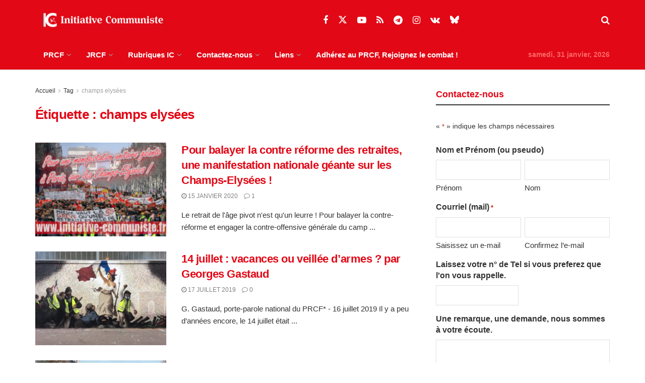

--- FILE ---
content_type: text/html; charset=UTF-8
request_url: https://www.initiative-communiste.fr/theme/champs-elysees/
body_size: 29525
content:
<!doctype html>
<!--[if lt IE 7]> <html class="no-js lt-ie9 lt-ie8 lt-ie7" lang="fr-FR"> <![endif]-->
<!--[if IE 7]>    <html class="no-js lt-ie9 lt-ie8" lang="fr-FR"> <![endif]-->
<!--[if IE 8]>    <html class="no-js lt-ie9" lang="fr-FR"> <![endif]-->
<!--[if IE 9]>    <html class="no-js lt-ie10" lang="fr-FR"> <![endif]-->
<!--[if gt IE 8]><!--> <html class="no-js" lang="fr-FR"> <!--<![endif]-->
<head>
    <meta http-equiv="Content-Type" content="text/html; charset=UTF-8" />
<script type="text/javascript">
/* <![CDATA[ */
var gform;gform||(document.addEventListener("gform_main_scripts_loaded",function(){gform.scriptsLoaded=!0}),document.addEventListener("gform/theme/scripts_loaded",function(){gform.themeScriptsLoaded=!0}),window.addEventListener("DOMContentLoaded",function(){gform.domLoaded=!0}),gform={domLoaded:!1,scriptsLoaded:!1,themeScriptsLoaded:!1,isFormEditor:()=>"function"==typeof InitializeEditor,callIfLoaded:function(o){return!(!gform.domLoaded||!gform.scriptsLoaded||!gform.themeScriptsLoaded&&!gform.isFormEditor()||(gform.isFormEditor()&&console.warn("The use of gform.initializeOnLoaded() is deprecated in the form editor context and will be removed in Gravity Forms 3.1."),o(),0))},initializeOnLoaded:function(o){gform.callIfLoaded(o)||(document.addEventListener("gform_main_scripts_loaded",()=>{gform.scriptsLoaded=!0,gform.callIfLoaded(o)}),document.addEventListener("gform/theme/scripts_loaded",()=>{gform.themeScriptsLoaded=!0,gform.callIfLoaded(o)}),window.addEventListener("DOMContentLoaded",()=>{gform.domLoaded=!0,gform.callIfLoaded(o)}))},hooks:{action:{},filter:{}},addAction:function(o,r,e,t){gform.addHook("action",o,r,e,t)},addFilter:function(o,r,e,t){gform.addHook("filter",o,r,e,t)},doAction:function(o){gform.doHook("action",o,arguments)},applyFilters:function(o){return gform.doHook("filter",o,arguments)},removeAction:function(o,r){gform.removeHook("action",o,r)},removeFilter:function(o,r,e){gform.removeHook("filter",o,r,e)},addHook:function(o,r,e,t,n){null==gform.hooks[o][r]&&(gform.hooks[o][r]=[]);var d=gform.hooks[o][r];null==n&&(n=r+"_"+d.length),gform.hooks[o][r].push({tag:n,callable:e,priority:t=null==t?10:t})},doHook:function(r,o,e){var t;if(e=Array.prototype.slice.call(e,1),null!=gform.hooks[r][o]&&((o=gform.hooks[r][o]).sort(function(o,r){return o.priority-r.priority}),o.forEach(function(o){"function"!=typeof(t=o.callable)&&(t=window[t]),"action"==r?t.apply(null,e):e[0]=t.apply(null,e)})),"filter"==r)return e[0]},removeHook:function(o,r,t,n){var e;null!=gform.hooks[o][r]&&(e=(e=gform.hooks[o][r]).filter(function(o,r,e){return!!(null!=n&&n!=o.tag||null!=t&&t!=o.priority)}),gform.hooks[o][r]=e)}});
/* ]]> */
</script>

    <meta name='viewport' content='width=device-width, initial-scale=1, user-scalable=yes' />
    <link rel="profile" href="http://gmpg.org/xfn/11" />
    <link rel="pingback" href="https://www.initiative-communiste.fr/xmlrpc.php" />
    <meta name='robots' content='index, follow, max-image-preview:large, max-snippet:-1, max-video-preview:-1' />
<meta property="og:type" content="website">
<meta property="og:title" content="Pour balayer la contre réforme des retraites, une manifestation nationale géante sur les Champs-Elysées !">
<meta property="og:site_name" content="INITIATIVE COMMUNISTE">
<meta property="og:description" content="Le retrait de l&#039;âge pivot n&#039;est qu&#039;un leurre ! Pour balayer la contre-réforme et engager la contre-offensive générale du camp">
<meta property="og:url" content="https://www.initiative-communiste.fr/theme/champs-elysees">
<meta property="og:locale" content="fr_FR">
<meta property="og:image" content="https://www.initiative-communiste.fr/wp-content/uploads/2020/01/20200114-champs-elysées-manifestation-retraites.jpeg">
<meta property="og:image:height" content="700">
<meta property="og:image:width" content="1200">
<meta name="twitter:card" content="summary">
<meta name="twitter:url" content="https://www.initiative-communiste.fr/theme/champs-elysees">
<meta name="twitter:title" content="Pour balayer la contre réforme des retraites, une manifestation nationale géante sur les Champs-Elysées !">
<meta name="twitter:description" content="Le retrait de l&#039;âge pivot n&#039;est qu&#039;un leurre ! Pour balayer la contre-réforme et engager la contre-offensive générale du camp">
<meta name="twitter:image" content="https://www.initiative-communiste.fr/wp-content/uploads/2020/01/20200114-champs-elysées-manifestation-retraites.jpeg">
<meta name="twitter:image:width" content="1200">
<meta name="twitter:image:height" content="700">
<meta name="twitter:site" content="https://twitter.com/PRCF_">
			<script type="text/javascript">
			  var jnews_ajax_url = '/?ajax-request=jnews'
			</script>
			<script type="text/javascript">;window.jnews=window.jnews||{},window.jnews.library=window.jnews.library||{},window.jnews.library=function(){"use strict";var e=this;e.win=window,e.doc=document,e.noop=function(){},e.globalBody=e.doc.getElementsByTagName("body")[0],e.globalBody=e.globalBody?e.globalBody:e.doc,e.win.jnewsDataStorage=e.win.jnewsDataStorage||{_storage:new WeakMap,put:function(e,t,n){this._storage.has(e)||this._storage.set(e,new Map),this._storage.get(e).set(t,n)},get:function(e,t){return this._storage.get(e).get(t)},has:function(e,t){return this._storage.has(e)&&this._storage.get(e).has(t)},remove:function(e,t){var n=this._storage.get(e).delete(t);return 0===!this._storage.get(e).size&&this._storage.delete(e),n}},e.windowWidth=function(){return e.win.innerWidth||e.docEl.clientWidth||e.globalBody.clientWidth},e.windowHeight=function(){return e.win.innerHeight||e.docEl.clientHeight||e.globalBody.clientHeight},e.requestAnimationFrame=e.win.requestAnimationFrame||e.win.webkitRequestAnimationFrame||e.win.mozRequestAnimationFrame||e.win.msRequestAnimationFrame||window.oRequestAnimationFrame||function(e){return setTimeout(e,1e3/60)},e.cancelAnimationFrame=e.win.cancelAnimationFrame||e.win.webkitCancelAnimationFrame||e.win.webkitCancelRequestAnimationFrame||e.win.mozCancelAnimationFrame||e.win.msCancelRequestAnimationFrame||e.win.oCancelRequestAnimationFrame||function(e){clearTimeout(e)},e.classListSupport="classList"in document.createElement("_"),e.hasClass=e.classListSupport?function(e,t){return e.classList.contains(t)}:function(e,t){return e.className.indexOf(t)>=0},e.addClass=e.classListSupport?function(t,n){e.hasClass(t,n)||t.classList.add(n)}:function(t,n){e.hasClass(t,n)||(t.className+=" "+n)},e.removeClass=e.classListSupport?function(t,n){e.hasClass(t,n)&&t.classList.remove(n)}:function(t,n){e.hasClass(t,n)&&(t.className=t.className.replace(n,""))},e.objKeys=function(e){var t=[];for(var n in e)Object.prototype.hasOwnProperty.call(e,n)&&t.push(n);return t},e.isObjectSame=function(e,t){var n=!0;return JSON.stringify(e)!==JSON.stringify(t)&&(n=!1),n},e.extend=function(){for(var e,t,n,o=arguments[0]||{},i=1,a=arguments.length;i<a;i++)if(null!==(e=arguments[i]))for(t in e)o!==(n=e[t])&&void 0!==n&&(o[t]=n);return o},e.dataStorage=e.win.jnewsDataStorage,e.isVisible=function(e){return 0!==e.offsetWidth&&0!==e.offsetHeight||e.getBoundingClientRect().length},e.getHeight=function(e){return e.offsetHeight||e.clientHeight||e.getBoundingClientRect().height},e.getWidth=function(e){return e.offsetWidth||e.clientWidth||e.getBoundingClientRect().width},e.supportsPassive=!1;try{var t=Object.defineProperty({},"passive",{get:function(){e.supportsPassive=!0}});"createEvent"in e.doc?e.win.addEventListener("test",null,t):"fireEvent"in e.doc&&e.win.attachEvent("test",null)}catch(e){}e.passiveOption=!!e.supportsPassive&&{passive:!0},e.setStorage=function(e,t){e="jnews-"+e;var n={expired:Math.floor(((new Date).getTime()+432e5)/1e3)};t=Object.assign(n,t);localStorage.setItem(e,JSON.stringify(t))},e.getStorage=function(e){e="jnews-"+e;var t=localStorage.getItem(e);return null!==t&&0<t.length?JSON.parse(localStorage.getItem(e)):{}},e.expiredStorage=function(){var t,n="jnews-";for(var o in localStorage)o.indexOf(n)>-1&&"undefined"!==(t=e.getStorage(o.replace(n,""))).expired&&t.expired<Math.floor((new Date).getTime()/1e3)&&localStorage.removeItem(o)},e.addEvents=function(t,n,o){for(var i in n){var a=["touchstart","touchmove"].indexOf(i)>=0&&!o&&e.passiveOption;"createEvent"in e.doc?t.addEventListener(i,n[i],a):"fireEvent"in e.doc&&t.attachEvent("on"+i,n[i])}},e.removeEvents=function(t,n){for(var o in n)"createEvent"in e.doc?t.removeEventListener(o,n[o]):"fireEvent"in e.doc&&t.detachEvent("on"+o,n[o])},e.triggerEvents=function(t,n,o){var i;o=o||{detail:null};return"createEvent"in e.doc?(!(i=e.doc.createEvent("CustomEvent")||new CustomEvent(n)).initCustomEvent||i.initCustomEvent(n,!0,!1,o),void t.dispatchEvent(i)):"fireEvent"in e.doc?((i=e.doc.createEventObject()).eventType=n,void t.fireEvent("on"+i.eventType,i)):void 0},e.getParents=function(t,n){void 0===n&&(n=e.doc);for(var o=[],i=t.parentNode,a=!1;!a;)if(i){var r=i;r.querySelectorAll(n).length?a=!0:(o.push(r),i=r.parentNode)}else o=[],a=!0;return o},e.forEach=function(e,t,n){for(var o=0,i=e.length;o<i;o++)t.call(n,e[o],o)},e.getText=function(e){return e.innerText||e.textContent},e.setText=function(e,t){var n="object"==typeof t?t.innerText||t.textContent:t;e.innerText&&(e.innerText=n),e.textContent&&(e.textContent=n)},e.httpBuildQuery=function(t){return e.objKeys(t).reduce(function t(n){var o=arguments.length>1&&void 0!==arguments[1]?arguments[1]:null;return function(i,a){var r=n[a];a=encodeURIComponent(a);var s=o?"".concat(o,"[").concat(a,"]"):a;return null==r||"function"==typeof r?(i.push("".concat(s,"=")),i):["number","boolean","string"].includes(typeof r)?(i.push("".concat(s,"=").concat(encodeURIComponent(r))),i):(i.push(e.objKeys(r).reduce(t(r,s),[]).join("&")),i)}}(t),[]).join("&")},e.get=function(t,n,o,i){return o="function"==typeof o?o:e.noop,e.ajax("GET",t,n,o,i)},e.post=function(t,n,o,i){return o="function"==typeof o?o:e.noop,e.ajax("POST",t,n,o,i)},e.ajax=function(t,n,o,i,a){var r=new XMLHttpRequest,s=n,c=e.httpBuildQuery(o);if(t=-1!=["GET","POST"].indexOf(t)?t:"GET",r.open(t,s+("GET"==t?"?"+c:""),!0),"POST"==t&&r.setRequestHeader("Content-type","application/x-www-form-urlencoded"),r.setRequestHeader("X-Requested-With","XMLHttpRequest"),r.onreadystatechange=function(){4===r.readyState&&200<=r.status&&300>r.status&&"function"==typeof i&&i.call(void 0,r.response)},void 0!==a&&!a){return{xhr:r,send:function(){r.send("POST"==t?c:null)}}}return r.send("POST"==t?c:null),{xhr:r}},e.scrollTo=function(t,n,o){function i(e,t,n){this.start=this.position(),this.change=e-this.start,this.currentTime=0,this.increment=20,this.duration=void 0===n?500:n,this.callback=t,this.finish=!1,this.animateScroll()}return Math.easeInOutQuad=function(e,t,n,o){return(e/=o/2)<1?n/2*e*e+t:-n/2*(--e*(e-2)-1)+t},i.prototype.stop=function(){this.finish=!0},i.prototype.move=function(t){e.doc.documentElement.scrollTop=t,e.globalBody.parentNode.scrollTop=t,e.globalBody.scrollTop=t},i.prototype.position=function(){return e.doc.documentElement.scrollTop||e.globalBody.parentNode.scrollTop||e.globalBody.scrollTop},i.prototype.animateScroll=function(){this.currentTime+=this.increment;var t=Math.easeInOutQuad(this.currentTime,this.start,this.change,this.duration);this.move(t),this.currentTime<this.duration&&!this.finish?e.requestAnimationFrame.call(e.win,this.animateScroll.bind(this)):this.callback&&"function"==typeof this.callback&&this.callback()},new i(t,n,o)},e.unwrap=function(t){var n,o=t;e.forEach(t,(function(e,t){n?n+=e:n=e})),o.replaceWith(n)},e.performance={start:function(e){performance.mark(e+"Start")},stop:function(e){performance.mark(e+"End"),performance.measure(e,e+"Start",e+"End")}},e.fps=function(){var t=0,n=0,o=0;!function(){var i=t=0,a=0,r=0,s=document.getElementById("fpsTable"),c=function(t){void 0===document.getElementsByTagName("body")[0]?e.requestAnimationFrame.call(e.win,(function(){c(t)})):document.getElementsByTagName("body")[0].appendChild(t)};null===s&&((s=document.createElement("div")).style.position="fixed",s.style.top="120px",s.style.left="10px",s.style.width="100px",s.style.height="20px",s.style.border="1px solid black",s.style.fontSize="11px",s.style.zIndex="100000",s.style.backgroundColor="white",s.id="fpsTable",c(s));var l=function(){o++,n=Date.now(),(a=(o/(r=(n-t)/1e3)).toPrecision(2))!=i&&(i=a,s.innerHTML=i+"fps"),1<r&&(t=n,o=0),e.requestAnimationFrame.call(e.win,l)};l()}()},e.instr=function(e,t){for(var n=0;n<t.length;n++)if(-1!==e.toLowerCase().indexOf(t[n].toLowerCase()))return!0},e.winLoad=function(t,n){function o(o){if("complete"===e.doc.readyState||"interactive"===e.doc.readyState)return!o||n?setTimeout(t,n||1):t(o),1}o()||e.addEvents(e.win,{load:o})},e.docReady=function(t,n){function o(o){if("complete"===e.doc.readyState||"interactive"===e.doc.readyState)return!o||n?setTimeout(t,n||1):t(o),1}o()||e.addEvents(e.doc,{DOMContentLoaded:o})},e.fireOnce=function(){e.docReady((function(){e.assets=e.assets||[],e.assets.length&&(e.boot(),e.load_assets())}),50)},e.boot=function(){e.length&&e.doc.querySelectorAll("style[media]").forEach((function(e){"not all"==e.getAttribute("media")&&e.removeAttribute("media")}))},e.create_js=function(t,n){var o=e.doc.createElement("script");switch(o.setAttribute("src",t),n){case"defer":o.setAttribute("defer",!0);break;case"async":o.setAttribute("async",!0);break;case"deferasync":o.setAttribute("defer",!0),o.setAttribute("async",!0)}e.globalBody.appendChild(o)},e.load_assets=function(){"object"==typeof e.assets&&e.forEach(e.assets.slice(0),(function(t,n){var o="";t.defer&&(o+="defer"),t.async&&(o+="async"),e.create_js(t.url,o);var i=e.assets.indexOf(t);i>-1&&e.assets.splice(i,1)})),e.assets=jnewsoption.au_scripts=window.jnewsads=[]},e.setCookie=function(e,t,n){var o="";if(n){var i=new Date;i.setTime(i.getTime()+24*n*60*60*1e3),o="; expires="+i.toUTCString()}document.cookie=e+"="+(t||"")+o+"; path=/"},e.getCookie=function(e){for(var t=e+"=",n=document.cookie.split(";"),o=0;o<n.length;o++){for(var i=n[o];" "==i.charAt(0);)i=i.substring(1,i.length);if(0==i.indexOf(t))return i.substring(t.length,i.length)}return null},e.eraseCookie=function(e){document.cookie=e+"=; Path=/; Expires=Thu, 01 Jan 1970 00:00:01 GMT;"},e.docReady((function(){e.globalBody=e.globalBody==e.doc?e.doc.getElementsByTagName("body")[0]:e.globalBody,e.globalBody=e.globalBody?e.globalBody:e.doc})),e.winLoad((function(){e.winLoad((function(){var t=!1;if(void 0!==window.jnewsadmin)if(void 0!==window.file_version_checker){var n=e.objKeys(window.file_version_checker);n.length?n.forEach((function(e){t||"10.0.4"===window.file_version_checker[e]||(t=!0)})):t=!0}else t=!0;t&&(window.jnewsHelper.getMessage(),window.jnewsHelper.getNotice())}),2500)}))},window.jnews.library=new window.jnews.library;</script>
	<!-- This site is optimized with the Yoast SEO plugin v26.7 - https://yoast.com/wordpress/plugins/seo/ -->
	<title>champs elysées Archives - INITIATIVE COMMUNISTE</title>
	<link rel="canonical" href="https://www.initiative-communiste.fr/theme/champs-elysees/" />
	<meta property="og:locale" content="fr_FR" />
	<meta property="og:type" content="article" />
	<meta property="og:title" content="champs elysées Archives - INITIATIVE COMMUNISTE" />
	<meta property="og:url" content="https://www.initiative-communiste.fr/theme/champs-elysees/" />
	<meta property="og:site_name" content="INITIATIVE COMMUNISTE" />
	<meta property="og:image" content="https://www.initiative-communiste.fr/wp-content/uploads/2021/11/cropped-Logo-seul.png" />
	<meta property="og:image:width" content="512" />
	<meta property="og:image:height" content="512" />
	<meta property="og:image:type" content="image/png" />
	<meta name="twitter:card" content="summary_large_image" />
	<meta name="twitter:site" content="@PRCF_" />
	<script type="application/ld+json" class="yoast-schema-graph">{"@context":"https://schema.org","@graph":[{"@type":"CollectionPage","@id":"https://www.initiative-communiste.fr/theme/champs-elysees/","url":"https://www.initiative-communiste.fr/theme/champs-elysees/","name":"champs elysées Archives - INITIATIVE COMMUNISTE","isPartOf":{"@id":"https://www.initiative-communiste.fr/#website"},"primaryImageOfPage":{"@id":"https://www.initiative-communiste.fr/theme/champs-elysees/#primaryimage"},"image":{"@id":"https://www.initiative-communiste.fr/theme/champs-elysees/#primaryimage"},"thumbnailUrl":"https://www.initiative-communiste.fr/wp-content/uploads/2020/01/20200114-champs-elysées-manifestation-retraites.jpeg","breadcrumb":{"@id":"https://www.initiative-communiste.fr/theme/champs-elysees/#breadcrumb"},"inLanguage":"fr-FR"},{"@type":"ImageObject","inLanguage":"fr-FR","@id":"https://www.initiative-communiste.fr/theme/champs-elysees/#primaryimage","url":"https://www.initiative-communiste.fr/wp-content/uploads/2020/01/20200114-champs-elysées-manifestation-retraites.jpeg","contentUrl":"https://www.initiative-communiste.fr/wp-content/uploads/2020/01/20200114-champs-elysées-manifestation-retraites.jpeg","width":1200,"height":700},{"@type":"BreadcrumbList","@id":"https://www.initiative-communiste.fr/theme/champs-elysees/#breadcrumb","itemListElement":[{"@type":"ListItem","position":1,"name":"Accueil","item":"https://www.initiative-communiste.fr/"},{"@type":"ListItem","position":2,"name":"champs elysées"}]},{"@type":"WebSite","@id":"https://www.initiative-communiste.fr/#website","url":"https://www.initiative-communiste.fr/","name":"INITIATIVE COMMUNISTE","description":"l&#039;actualité franchement communiste par le PRCF","publisher":{"@id":"https://www.initiative-communiste.fr/#organization"},"potentialAction":[{"@type":"SearchAction","target":{"@type":"EntryPoint","urlTemplate":"https://www.initiative-communiste.fr/?s={search_term_string}"},"query-input":{"@type":"PropertyValueSpecification","valueRequired":true,"valueName":"search_term_string"}}],"inLanguage":"fr-FR"},{"@type":"Organization","@id":"https://www.initiative-communiste.fr/#organization","name":"initiative communiste","url":"https://www.initiative-communiste.fr/","logo":{"@type":"ImageObject","inLanguage":"fr-FR","@id":"https://www.initiative-communiste.fr/#/schema/logo/image/","url":"https://www.initiative-communiste.fr/wp-content/uploads/2022/03/logo.svg","contentUrl":"https://www.initiative-communiste.fr/wp-content/uploads/2022/03/logo.svg","width":1,"height":1,"caption":"initiative communiste"},"image":{"@id":"https://www.initiative-communiste.fr/#/schema/logo/image/"},"sameAs":["https://www.facebook.com/PRCF.Initiative.Communiste","https://x.com/PRCF_","https://www.youtube.com/channel/UCnuhdhEWEKHv0OJ_J2v-Z7Q"]}]}</script>
	<!-- / Yoast SEO plugin. -->


<link rel="alternate" type="application/rss+xml" title="INITIATIVE COMMUNISTE &raquo; Flux" href="https://www.initiative-communiste.fr/feed/" />
<link rel="alternate" type="application/rss+xml" title="INITIATIVE COMMUNISTE &raquo; Flux des commentaires" href="https://www.initiative-communiste.fr/comments/feed/" />
<link rel="alternate" type="application/rss+xml" title="INITIATIVE COMMUNISTE &raquo; Flux de l’étiquette champs elysées" href="https://www.initiative-communiste.fr/theme/champs-elysees/feed/" />
<style id='wp-img-auto-sizes-contain-inline-css' type='text/css'>
img:is([sizes=auto i],[sizes^="auto," i]){contain-intrinsic-size:3000px 1500px}
/*# sourceURL=wp-img-auto-sizes-contain-inline-css */
</style>
<style id='wp-emoji-styles-inline-css' type='text/css'>

	img.wp-smiley, img.emoji {
		display: inline !important;
		border: none !important;
		box-shadow: none !important;
		height: 1em !important;
		width: 1em !important;
		margin: 0 0.07em !important;
		vertical-align: -0.1em !important;
		background: none !important;
		padding: 0 !important;
	}
/*# sourceURL=wp-emoji-styles-inline-css */
</style>
<style id='wp-block-library-inline-css' type='text/css'>
:root{--wp-block-synced-color:#7a00df;--wp-block-synced-color--rgb:122,0,223;--wp-bound-block-color:var(--wp-block-synced-color);--wp-editor-canvas-background:#ddd;--wp-admin-theme-color:#007cba;--wp-admin-theme-color--rgb:0,124,186;--wp-admin-theme-color-darker-10:#006ba1;--wp-admin-theme-color-darker-10--rgb:0,107,160.5;--wp-admin-theme-color-darker-20:#005a87;--wp-admin-theme-color-darker-20--rgb:0,90,135;--wp-admin-border-width-focus:2px}@media (min-resolution:192dpi){:root{--wp-admin-border-width-focus:1.5px}}.wp-element-button{cursor:pointer}:root .has-very-light-gray-background-color{background-color:#eee}:root .has-very-dark-gray-background-color{background-color:#313131}:root .has-very-light-gray-color{color:#eee}:root .has-very-dark-gray-color{color:#313131}:root .has-vivid-green-cyan-to-vivid-cyan-blue-gradient-background{background:linear-gradient(135deg,#00d084,#0693e3)}:root .has-purple-crush-gradient-background{background:linear-gradient(135deg,#34e2e4,#4721fb 50%,#ab1dfe)}:root .has-hazy-dawn-gradient-background{background:linear-gradient(135deg,#faaca8,#dad0ec)}:root .has-subdued-olive-gradient-background{background:linear-gradient(135deg,#fafae1,#67a671)}:root .has-atomic-cream-gradient-background{background:linear-gradient(135deg,#fdd79a,#004a59)}:root .has-nightshade-gradient-background{background:linear-gradient(135deg,#330968,#31cdcf)}:root .has-midnight-gradient-background{background:linear-gradient(135deg,#020381,#2874fc)}:root{--wp--preset--font-size--normal:16px;--wp--preset--font-size--huge:42px}.has-regular-font-size{font-size:1em}.has-larger-font-size{font-size:2.625em}.has-normal-font-size{font-size:var(--wp--preset--font-size--normal)}.has-huge-font-size{font-size:var(--wp--preset--font-size--huge)}.has-text-align-center{text-align:center}.has-text-align-left{text-align:left}.has-text-align-right{text-align:right}.has-fit-text{white-space:nowrap!important}#end-resizable-editor-section{display:none}.aligncenter{clear:both}.items-justified-left{justify-content:flex-start}.items-justified-center{justify-content:center}.items-justified-right{justify-content:flex-end}.items-justified-space-between{justify-content:space-between}.screen-reader-text{border:0;clip-path:inset(50%);height:1px;margin:-1px;overflow:hidden;padding:0;position:absolute;width:1px;word-wrap:normal!important}.screen-reader-text:focus{background-color:#ddd;clip-path:none;color:#444;display:block;font-size:1em;height:auto;left:5px;line-height:normal;padding:15px 23px 14px;text-decoration:none;top:5px;width:auto;z-index:100000}html :where(.has-border-color){border-style:solid}html :where([style*=border-top-color]){border-top-style:solid}html :where([style*=border-right-color]){border-right-style:solid}html :where([style*=border-bottom-color]){border-bottom-style:solid}html :where([style*=border-left-color]){border-left-style:solid}html :where([style*=border-width]){border-style:solid}html :where([style*=border-top-width]){border-top-style:solid}html :where([style*=border-right-width]){border-right-style:solid}html :where([style*=border-bottom-width]){border-bottom-style:solid}html :where([style*=border-left-width]){border-left-style:solid}html :where(img[class*=wp-image-]){height:auto;max-width:100%}:where(figure){margin:0 0 1em}html :where(.is-position-sticky){--wp-admin--admin-bar--position-offset:var(--wp-admin--admin-bar--height,0px)}@media screen and (max-width:600px){html :where(.is-position-sticky){--wp-admin--admin-bar--position-offset:0px}}

/*# sourceURL=wp-block-library-inline-css */
</style><style id='global-styles-inline-css' type='text/css'>
:root{--wp--preset--aspect-ratio--square: 1;--wp--preset--aspect-ratio--4-3: 4/3;--wp--preset--aspect-ratio--3-4: 3/4;--wp--preset--aspect-ratio--3-2: 3/2;--wp--preset--aspect-ratio--2-3: 2/3;--wp--preset--aspect-ratio--16-9: 16/9;--wp--preset--aspect-ratio--9-16: 9/16;--wp--preset--color--black: #000000;--wp--preset--color--cyan-bluish-gray: #abb8c3;--wp--preset--color--white: #ffffff;--wp--preset--color--pale-pink: #f78da7;--wp--preset--color--vivid-red: #cf2e2e;--wp--preset--color--luminous-vivid-orange: #ff6900;--wp--preset--color--luminous-vivid-amber: #fcb900;--wp--preset--color--light-green-cyan: #7bdcb5;--wp--preset--color--vivid-green-cyan: #00d084;--wp--preset--color--pale-cyan-blue: #8ed1fc;--wp--preset--color--vivid-cyan-blue: #0693e3;--wp--preset--color--vivid-purple: #9b51e0;--wp--preset--gradient--vivid-cyan-blue-to-vivid-purple: linear-gradient(135deg,rgb(6,147,227) 0%,rgb(155,81,224) 100%);--wp--preset--gradient--light-green-cyan-to-vivid-green-cyan: linear-gradient(135deg,rgb(122,220,180) 0%,rgb(0,208,130) 100%);--wp--preset--gradient--luminous-vivid-amber-to-luminous-vivid-orange: linear-gradient(135deg,rgb(252,185,0) 0%,rgb(255,105,0) 100%);--wp--preset--gradient--luminous-vivid-orange-to-vivid-red: linear-gradient(135deg,rgb(255,105,0) 0%,rgb(207,46,46) 100%);--wp--preset--gradient--very-light-gray-to-cyan-bluish-gray: linear-gradient(135deg,rgb(238,238,238) 0%,rgb(169,184,195) 100%);--wp--preset--gradient--cool-to-warm-spectrum: linear-gradient(135deg,rgb(74,234,220) 0%,rgb(151,120,209) 20%,rgb(207,42,186) 40%,rgb(238,44,130) 60%,rgb(251,105,98) 80%,rgb(254,248,76) 100%);--wp--preset--gradient--blush-light-purple: linear-gradient(135deg,rgb(255,206,236) 0%,rgb(152,150,240) 100%);--wp--preset--gradient--blush-bordeaux: linear-gradient(135deg,rgb(254,205,165) 0%,rgb(254,45,45) 50%,rgb(107,0,62) 100%);--wp--preset--gradient--luminous-dusk: linear-gradient(135deg,rgb(255,203,112) 0%,rgb(199,81,192) 50%,rgb(65,88,208) 100%);--wp--preset--gradient--pale-ocean: linear-gradient(135deg,rgb(255,245,203) 0%,rgb(182,227,212) 50%,rgb(51,167,181) 100%);--wp--preset--gradient--electric-grass: linear-gradient(135deg,rgb(202,248,128) 0%,rgb(113,206,126) 100%);--wp--preset--gradient--midnight: linear-gradient(135deg,rgb(2,3,129) 0%,rgb(40,116,252) 100%);--wp--preset--font-size--small: 13px;--wp--preset--font-size--medium: 20px;--wp--preset--font-size--large: 36px;--wp--preset--font-size--x-large: 42px;--wp--preset--spacing--20: 0.44rem;--wp--preset--spacing--30: 0.67rem;--wp--preset--spacing--40: 1rem;--wp--preset--spacing--50: 1.5rem;--wp--preset--spacing--60: 2.25rem;--wp--preset--spacing--70: 3.38rem;--wp--preset--spacing--80: 5.06rem;--wp--preset--shadow--natural: 6px 6px 9px rgba(0, 0, 0, 0.2);--wp--preset--shadow--deep: 12px 12px 50px rgba(0, 0, 0, 0.4);--wp--preset--shadow--sharp: 6px 6px 0px rgba(0, 0, 0, 0.2);--wp--preset--shadow--outlined: 6px 6px 0px -3px rgb(255, 255, 255), 6px 6px rgb(0, 0, 0);--wp--preset--shadow--crisp: 6px 6px 0px rgb(0, 0, 0);}:where(.is-layout-flex){gap: 0.5em;}:where(.is-layout-grid){gap: 0.5em;}body .is-layout-flex{display: flex;}.is-layout-flex{flex-wrap: wrap;align-items: center;}.is-layout-flex > :is(*, div){margin: 0;}body .is-layout-grid{display: grid;}.is-layout-grid > :is(*, div){margin: 0;}:where(.wp-block-columns.is-layout-flex){gap: 2em;}:where(.wp-block-columns.is-layout-grid){gap: 2em;}:where(.wp-block-post-template.is-layout-flex){gap: 1.25em;}:where(.wp-block-post-template.is-layout-grid){gap: 1.25em;}.has-black-color{color: var(--wp--preset--color--black) !important;}.has-cyan-bluish-gray-color{color: var(--wp--preset--color--cyan-bluish-gray) !important;}.has-white-color{color: var(--wp--preset--color--white) !important;}.has-pale-pink-color{color: var(--wp--preset--color--pale-pink) !important;}.has-vivid-red-color{color: var(--wp--preset--color--vivid-red) !important;}.has-luminous-vivid-orange-color{color: var(--wp--preset--color--luminous-vivid-orange) !important;}.has-luminous-vivid-amber-color{color: var(--wp--preset--color--luminous-vivid-amber) !important;}.has-light-green-cyan-color{color: var(--wp--preset--color--light-green-cyan) !important;}.has-vivid-green-cyan-color{color: var(--wp--preset--color--vivid-green-cyan) !important;}.has-pale-cyan-blue-color{color: var(--wp--preset--color--pale-cyan-blue) !important;}.has-vivid-cyan-blue-color{color: var(--wp--preset--color--vivid-cyan-blue) !important;}.has-vivid-purple-color{color: var(--wp--preset--color--vivid-purple) !important;}.has-black-background-color{background-color: var(--wp--preset--color--black) !important;}.has-cyan-bluish-gray-background-color{background-color: var(--wp--preset--color--cyan-bluish-gray) !important;}.has-white-background-color{background-color: var(--wp--preset--color--white) !important;}.has-pale-pink-background-color{background-color: var(--wp--preset--color--pale-pink) !important;}.has-vivid-red-background-color{background-color: var(--wp--preset--color--vivid-red) !important;}.has-luminous-vivid-orange-background-color{background-color: var(--wp--preset--color--luminous-vivid-orange) !important;}.has-luminous-vivid-amber-background-color{background-color: var(--wp--preset--color--luminous-vivid-amber) !important;}.has-light-green-cyan-background-color{background-color: var(--wp--preset--color--light-green-cyan) !important;}.has-vivid-green-cyan-background-color{background-color: var(--wp--preset--color--vivid-green-cyan) !important;}.has-pale-cyan-blue-background-color{background-color: var(--wp--preset--color--pale-cyan-blue) !important;}.has-vivid-cyan-blue-background-color{background-color: var(--wp--preset--color--vivid-cyan-blue) !important;}.has-vivid-purple-background-color{background-color: var(--wp--preset--color--vivid-purple) !important;}.has-black-border-color{border-color: var(--wp--preset--color--black) !important;}.has-cyan-bluish-gray-border-color{border-color: var(--wp--preset--color--cyan-bluish-gray) !important;}.has-white-border-color{border-color: var(--wp--preset--color--white) !important;}.has-pale-pink-border-color{border-color: var(--wp--preset--color--pale-pink) !important;}.has-vivid-red-border-color{border-color: var(--wp--preset--color--vivid-red) !important;}.has-luminous-vivid-orange-border-color{border-color: var(--wp--preset--color--luminous-vivid-orange) !important;}.has-luminous-vivid-amber-border-color{border-color: var(--wp--preset--color--luminous-vivid-amber) !important;}.has-light-green-cyan-border-color{border-color: var(--wp--preset--color--light-green-cyan) !important;}.has-vivid-green-cyan-border-color{border-color: var(--wp--preset--color--vivid-green-cyan) !important;}.has-pale-cyan-blue-border-color{border-color: var(--wp--preset--color--pale-cyan-blue) !important;}.has-vivid-cyan-blue-border-color{border-color: var(--wp--preset--color--vivid-cyan-blue) !important;}.has-vivid-purple-border-color{border-color: var(--wp--preset--color--vivid-purple) !important;}.has-vivid-cyan-blue-to-vivid-purple-gradient-background{background: var(--wp--preset--gradient--vivid-cyan-blue-to-vivid-purple) !important;}.has-light-green-cyan-to-vivid-green-cyan-gradient-background{background: var(--wp--preset--gradient--light-green-cyan-to-vivid-green-cyan) !important;}.has-luminous-vivid-amber-to-luminous-vivid-orange-gradient-background{background: var(--wp--preset--gradient--luminous-vivid-amber-to-luminous-vivid-orange) !important;}.has-luminous-vivid-orange-to-vivid-red-gradient-background{background: var(--wp--preset--gradient--luminous-vivid-orange-to-vivid-red) !important;}.has-very-light-gray-to-cyan-bluish-gray-gradient-background{background: var(--wp--preset--gradient--very-light-gray-to-cyan-bluish-gray) !important;}.has-cool-to-warm-spectrum-gradient-background{background: var(--wp--preset--gradient--cool-to-warm-spectrum) !important;}.has-blush-light-purple-gradient-background{background: var(--wp--preset--gradient--blush-light-purple) !important;}.has-blush-bordeaux-gradient-background{background: var(--wp--preset--gradient--blush-bordeaux) !important;}.has-luminous-dusk-gradient-background{background: var(--wp--preset--gradient--luminous-dusk) !important;}.has-pale-ocean-gradient-background{background: var(--wp--preset--gradient--pale-ocean) !important;}.has-electric-grass-gradient-background{background: var(--wp--preset--gradient--electric-grass) !important;}.has-midnight-gradient-background{background: var(--wp--preset--gradient--midnight) !important;}.has-small-font-size{font-size: var(--wp--preset--font-size--small) !important;}.has-medium-font-size{font-size: var(--wp--preset--font-size--medium) !important;}.has-large-font-size{font-size: var(--wp--preset--font-size--large) !important;}.has-x-large-font-size{font-size: var(--wp--preset--font-size--x-large) !important;}
/*# sourceURL=global-styles-inline-css */
</style>

<style id='classic-theme-styles-inline-css' type='text/css'>
/*! This file is auto-generated */
.wp-block-button__link{color:#fff;background-color:#32373c;border-radius:9999px;box-shadow:none;text-decoration:none;padding:calc(.667em + 2px) calc(1.333em + 2px);font-size:1.125em}.wp-block-file__button{background:#32373c;color:#fff;text-decoration:none}
/*# sourceURL=/wp-includes/css/classic-themes.min.css */
</style>
<link rel='stylesheet' id='js_composer_front-css' href='https://www.initiative-communiste.fr/wp-content/plugins/js_composer/assets/css/js_composer.min.css?ver=8.7.1' type='text/css' media='all' />
<link rel='stylesheet' id='font-awesome-css' href='https://www.initiative-communiste.fr/wp-content/themes/jnews/assets/fonts/font-awesome/font-awesome.min.css?ver=12.0.3' type='text/css' media='all' />
<link rel='stylesheet' id='jnews-frontend-css' href='https://www.initiative-communiste.fr/wp-content/themes/jnews/assets/dist/frontend.min.css?ver=12.0.3' type='text/css' media='all' />
<link rel='stylesheet' id='jnews-js-composer-css' href='https://www.initiative-communiste.fr/wp-content/themes/jnews/assets/css/js-composer-frontend.css?ver=12.0.3' type='text/css' media='all' />
<link rel='stylesheet' id='jnews-style-css' href='https://www.initiative-communiste.fr/wp-content/themes/jnews/style.css?ver=12.0.3' type='text/css' media='all' />
<link rel='stylesheet' id='jnews-darkmode-css' href='https://www.initiative-communiste.fr/wp-content/themes/jnews/assets/css/darkmode.css?ver=12.0.3' type='text/css' media='all' />
<link rel='stylesheet' id='jnews-scheme-css' href='https://www.initiative-communiste.fr/wp-content/themes/jnews/data/import/newspaper/scheme.css?ver=12.0.3' type='text/css' media='all' />
<link rel='stylesheet' id='jnews-social-login-style-css' href='https://www.initiative-communiste.fr/wp-content/plugins/jnews-social-login/assets/css/plugin.css?ver=12.0.0' type='text/css' media='all' />
<script type="text/javascript" src="https://www.initiative-communiste.fr/wp-includes/js/jquery/jquery.min.js?ver=3.7.1" id="jquery-core-js"></script>
<script type="text/javascript" src="https://www.initiative-communiste.fr/wp-includes/js/jquery/jquery-migrate.min.js?ver=3.4.1" id="jquery-migrate-js"></script>
<script></script><link rel="https://api.w.org/" href="https://www.initiative-communiste.fr/wp-json/" /><link rel="alternate" title="JSON" type="application/json" href="https://www.initiative-communiste.fr/wp-json/wp/v2/tags/9959" /><link rel="EditURI" type="application/rsd+xml" title="RSD" href="https://www.initiative-communiste.fr/xmlrpc.php?rsd" />
<meta name="generator" content="WordPress 6.9" />
        <style>
        .getty.aligncenter {
            text-align: center;
        }
        .getty.alignleft {
            float: none;
            margin-right: 0;
        }
        .getty.alignleft > div {
            float: left;
            margin-right: 5px;
        }
        .getty.alignright {
            float: none;
            margin-left: 0;
        }
        .getty.alignright > div {
            float: right;
            margin-left: 5px;
        }
        </style>
        <meta name="generator" content="Powered by WPBakery Page Builder - drag and drop page builder for WordPress."/>
<script type='application/ld+json'>{"@context":"http:\/\/schema.org","@type":"Organization","@id":"https:\/\/www.initiative-communiste.fr\/#organization","url":"https:\/\/www.initiative-communiste.fr\/","name":"","logo":{"@type":"ImageObject","url":"https:\/\/www.initiative-communiste.fr\/wp-content\/uploads\/2021\/11\/cropped-Logo-seul.png"},"sameAs":["https:\/\/www.facebook.com\/PRCF.Initiative.Communiste\/","https:\/\/twitter.com\/PRCF_","https:\/\/www.youtube.com\/@Initiative-communisteFr","https:\/\/www.initiative-communiste.fr\/feed\/","https:\/\/t.me\/PRCF_national","https:\/\/www.instagram.com\/prcf.initiative.communiste","https:\/\/vk.com\/public179266711","https:\/\/bsky.app\/profile\/prcf.bsky.social"]}</script>
<script type='application/ld+json'>{"@context":"http:\/\/schema.org","@type":"WebSite","@id":"https:\/\/www.initiative-communiste.fr\/#website","url":"https:\/\/www.initiative-communiste.fr\/","name":"","potentialAction":{"@type":"SearchAction","target":"https:\/\/www.initiative-communiste.fr\/?s={search_term_string}","query-input":"required name=search_term_string"}}</script>
<link rel="icon" href="https://www.initiative-communiste.fr/wp-content/uploads/2021/11/cropped-Logo-seul-32x32.png" sizes="32x32" />
<link rel="icon" href="https://www.initiative-communiste.fr/wp-content/uploads/2021/11/cropped-Logo-seul-192x192.png" sizes="192x192" />
<link rel="apple-touch-icon" href="https://www.initiative-communiste.fr/wp-content/uploads/2021/11/cropped-Logo-seul-180x180.png" />
<meta name="msapplication-TileImage" content="https://www.initiative-communiste.fr/wp-content/uploads/2021/11/cropped-Logo-seul-270x270.png" />
<style id="jeg_dynamic_css" type="text/css" data-type="jeg_custom-css">body { --j-body-color : #333333; --j-accent-color : #174e96; --j-alt-color : #174259; --j-heading-color : #e20816; } body,.jeg_newsfeed_list .tns-outer .tns-controls button,.jeg_filter_button,.owl-carousel .owl-nav div,.jeg_readmore,.jeg_hero_style_7 .jeg_post_meta a,.widget_calendar thead th,.widget_calendar tfoot a,.jeg_socialcounter a,.entry-header .jeg_meta_like a,.entry-header .jeg_meta_comment a,.entry-header .jeg_meta_donation a,.entry-header .jeg_meta_bookmark a,.entry-content tbody tr:hover,.entry-content th,.jeg_splitpost_nav li:hover a,#breadcrumbs a,.jeg_author_socials a:hover,.jeg_footer_content a,.jeg_footer_bottom a,.jeg_cartcontent,.woocommerce .woocommerce-breadcrumb a { color : #333333; } a, .jeg_menu_style_5>li>a:hover, .jeg_menu_style_5>li.sfHover>a, .jeg_menu_style_5>li.current-menu-item>a, .jeg_menu_style_5>li.current-menu-ancestor>a, .jeg_navbar .jeg_menu:not(.jeg_main_menu)>li>a:hover, .jeg_midbar .jeg_menu:not(.jeg_main_menu)>li>a:hover, .jeg_side_tabs li.active, .jeg_block_heading_5 strong, .jeg_block_heading_6 strong, .jeg_block_heading_7 strong, .jeg_block_heading_8 strong, .jeg_subcat_list li a:hover, .jeg_subcat_list li button:hover, .jeg_pl_lg_7 .jeg_thumb .jeg_post_category a, .jeg_pl_xs_2:before, .jeg_pl_xs_4 .jeg_postblock_content:before, .jeg_postblock .jeg_post_title a:hover, .jeg_hero_style_6 .jeg_post_title a:hover, .jeg_sidefeed .jeg_pl_xs_3 .jeg_post_title a:hover, .widget_jnews_popular .jeg_post_title a:hover, .jeg_meta_author a, .widget_archive li a:hover, .widget_pages li a:hover, .widget_meta li a:hover, .widget_recent_entries li a:hover, .widget_rss li a:hover, .widget_rss cite, .widget_categories li a:hover, .widget_categories li.current-cat>a, #breadcrumbs a:hover, .jeg_share_count .counts, .commentlist .bypostauthor>.comment-body>.comment-author>.fn, span.required, .jeg_review_title, .bestprice .price, .authorlink a:hover, .jeg_vertical_playlist .jeg_video_playlist_play_icon, .jeg_vertical_playlist .jeg_video_playlist_item.active .jeg_video_playlist_thumbnail:before, .jeg_horizontal_playlist .jeg_video_playlist_play, .woocommerce li.product .pricegroup .button, .widget_display_forums li a:hover, .widget_display_topics li:before, .widget_display_replies li:before, .widget_display_views li:before, .bbp-breadcrumb a:hover, .jeg_mobile_menu li.sfHover>a, .jeg_mobile_menu li a:hover, .split-template-6 .pagenum, .jeg_mobile_menu_style_5>li>a:hover, .jeg_mobile_menu_style_5>li.sfHover>a, .jeg_mobile_menu_style_5>li.current-menu-item>a, .jeg_mobile_menu_style_5>li.current-menu-ancestor>a, .jeg_mobile_menu.jeg_menu_dropdown li.open > div > a ,.jeg_menu_dropdown.language-swicher .sub-menu li a:hover { color : #174e96; } .jeg_menu_style_1>li>a:before, .jeg_menu_style_2>li>a:before, .jeg_menu_style_3>li>a:before, .jeg_side_toggle, .jeg_slide_caption .jeg_post_category a, .jeg_slider_type_1_wrapper .tns-controls button.tns-next, .jeg_block_heading_1 .jeg_block_title span, .jeg_block_heading_2 .jeg_block_title span, .jeg_block_heading_3, .jeg_block_heading_4 .jeg_block_title span, .jeg_block_heading_6:after, .jeg_pl_lg_box .jeg_post_category a, .jeg_pl_md_box .jeg_post_category a, .jeg_readmore:hover, .jeg_thumb .jeg_post_category a, .jeg_block_loadmore a:hover, .jeg_postblock.alt .jeg_block_loadmore a:hover, .jeg_block_loadmore a.active, .jeg_postblock_carousel_2 .jeg_post_category a, .jeg_heroblock .jeg_post_category a, .jeg_pagenav_1 .page_number.active, .jeg_pagenav_1 .page_number.active:hover, input[type="submit"], .btn, .button, .widget_tag_cloud a:hover, .popularpost_item:hover .jeg_post_title a:before, .jeg_splitpost_4 .page_nav, .jeg_splitpost_5 .page_nav, .jeg_post_via a:hover, .jeg_post_source a:hover, .jeg_post_tags a:hover, .comment-reply-title small a:before, .comment-reply-title small a:after, .jeg_storelist .productlink, .authorlink li.active a:before, .jeg_footer.dark .socials_widget:not(.nobg) a:hover .fa,.jeg_footer.dark .socials_widget:not(.nobg) a:hover > span.jeg-icon, div.jeg_breakingnews_title, .jeg_overlay_slider_bottom_wrapper .tns-controls button, .jeg_overlay_slider_bottom_wrapper .tns-controls button:hover, .jeg_vertical_playlist .jeg_video_playlist_current, .woocommerce span.onsale, .woocommerce #respond input#submit:hover, .woocommerce a.button:hover, .woocommerce button.button:hover, .woocommerce input.button:hover, .woocommerce #respond input#submit.alt, .woocommerce a.button.alt, .woocommerce button.button.alt, .woocommerce input.button.alt, .jeg_popup_post .caption, .jeg_footer.dark input[type="submit"], .jeg_footer.dark .btn, .jeg_footer.dark .button, .footer_widget.widget_tag_cloud a:hover, .jeg_inner_content .content-inner .jeg_post_category a:hover, #buddypress .standard-form button, #buddypress a.button, #buddypress input[type="submit"], #buddypress input[type="button"], #buddypress input[type="reset"], #buddypress ul.button-nav li a, #buddypress .generic-button a, #buddypress .generic-button button, #buddypress .comment-reply-link, #buddypress a.bp-title-button, #buddypress.buddypress-wrap .members-list li .user-update .activity-read-more a, div#buddypress .standard-form button:hover, div#buddypress a.button:hover, div#buddypress input[type="submit"]:hover, div#buddypress input[type="button"]:hover, div#buddypress input[type="reset"]:hover, div#buddypress ul.button-nav li a:hover, div#buddypress .generic-button a:hover, div#buddypress .generic-button button:hover, div#buddypress .comment-reply-link:hover, div#buddypress a.bp-title-button:hover, div#buddypress.buddypress-wrap .members-list li .user-update .activity-read-more a:hover, #buddypress #item-nav .item-list-tabs ul li a:before, .jeg_inner_content .jeg_meta_container .follow-wrapper a { background-color : #174e96; } .jeg_block_heading_7 .jeg_block_title span, .jeg_readmore:hover, .jeg_block_loadmore a:hover, .jeg_block_loadmore a.active, .jeg_pagenav_1 .page_number.active, .jeg_pagenav_1 .page_number.active:hover, .jeg_pagenav_3 .page_number:hover, .jeg_prevnext_post a:hover h3, .jeg_overlay_slider .jeg_post_category, .jeg_sidefeed .jeg_post.active, .jeg_vertical_playlist.jeg_vertical_playlist .jeg_video_playlist_item.active .jeg_video_playlist_thumbnail img, .jeg_horizontal_playlist .jeg_video_playlist_item.active { border-color : #174e96; } .jeg_tabpost_nav li.active, .woocommerce div.product .woocommerce-tabs ul.tabs li.active, .jeg_mobile_menu_style_1>li.current-menu-item a, .jeg_mobile_menu_style_1>li.current-menu-ancestor a, .jeg_mobile_menu_style_2>li.current-menu-item::after, .jeg_mobile_menu_style_2>li.current-menu-ancestor::after, .jeg_mobile_menu_style_3>li.current-menu-item::before, .jeg_mobile_menu_style_3>li.current-menu-ancestor::before { border-bottom-color : #174e96; } .jeg_post_share .jeg-icon svg { fill : #174e96; } .jeg_post_meta .fa, .jeg_post_meta .jpwt-icon, .entry-header .jeg_post_meta .fa, .jeg_review_stars, .jeg_price_review_list { color : #174259; } .jeg_share_button.share-float.share-monocrhome a { background-color : #174259; } h1,h2,h3,h4,h5,h6,.jeg_post_title a,.entry-header .jeg_post_title,.jeg_hero_style_7 .jeg_post_title a,.jeg_block_title,.jeg_splitpost_bar .current_title,.jeg_video_playlist_title,.gallery-caption,.jeg_push_notification_button>a.button { color : #e20816; } .split-template-9 .pagenum, .split-template-10 .pagenum, .split-template-11 .pagenum, .split-template-12 .pagenum, .split-template-13 .pagenum, .split-template-15 .pagenum, .split-template-18 .pagenum, .split-template-20 .pagenum, .split-template-19 .current_title span, .split-template-20 .current_title span { background-color : #e20816; } .jeg_topbar .jeg_nav_row, .jeg_topbar .jeg_search_no_expand .jeg_search_input { line-height : 20px; } .jeg_topbar .jeg_nav_row, .jeg_topbar .jeg_nav_icon { height : 20px; } .jeg_topbar .jeg_logo_img { max-height : 20px; } .jeg_topbar, .jeg_topbar.dark, .jeg_topbar.custom { background : #e20816; background: -moz-linear-gradient(90deg, #ffffff 0%, #e20816 100%);background: -webkit-linear-gradient(90deg, #ffffff 0%, #e20816 100%);background: -o-linear-gradient(90deg, #ffffff 0%, #e20816 100%);background: -ms-linear-gradient(90deg, #ffffff 0%, #e20816 100%);background: linear-gradient(90deg, #ffffff 0%, #e20816 100%); } .jeg_topbar, .jeg_topbar.dark { border-top-width : 0px; } .jeg_midbar { height : 79px; } .jeg_midbar .jeg_logo_img { max-height : 79px; } .jeg_midbar, .jeg_midbar.dark { background-color : #e20816; border-bottom-width : 0px; } .jeg_header .jeg_bottombar.jeg_navbar,.jeg_bottombar .jeg_nav_icon { height : 59px; } .jeg_header .jeg_bottombar.jeg_navbar, .jeg_header .jeg_bottombar .jeg_main_menu:not(.jeg_menu_style_1) > li > a, .jeg_header .jeg_bottombar .jeg_menu_style_1 > li, .jeg_header .jeg_bottombar .jeg_menu:not(.jeg_main_menu) > li > a { line-height : 59px; } .jeg_bottombar .jeg_logo_img { max-height : 59px; } .jeg_header .jeg_bottombar.jeg_navbar_wrapper:not(.jeg_navbar_boxed), .jeg_header .jeg_bottombar.jeg_navbar_boxed .jeg_nav_row { background : #e20816; } .jeg_header .jeg_bottombar, .jeg_header .jeg_bottombar.jeg_navbar_dark, .jeg_bottombar.jeg_navbar_boxed .jeg_nav_row, .jeg_bottombar.jeg_navbar_dark.jeg_navbar_boxed .jeg_nav_row { border-top-width : 0px; border-bottom-width : 1px; } .jeg_header_sticky .jeg_navbar_wrapper:not(.jeg_navbar_boxed), .jeg_header_sticky .jeg_navbar_boxed .jeg_nav_row { background : #e20816; } .jeg_stickybar, .jeg_stickybar.dark { color : #ffffff; border-bottom-width : 3px; } .jeg_stickybar, .jeg_stickybar.dark, .jeg_stickybar.jeg_navbar_boxed .jeg_nav_row { border-bottom-color : #111111; } .jeg_mobile_midbar, .jeg_mobile_midbar.dark { background : #e20816; color : #ffffff; border-top-color : #ffffff; } .jeg_mobile_midbar a, .jeg_mobile_midbar.dark a { color : #ffffff; } .jeg_navbar_mobile_menu { border-top-color : #ffffff; } .jeg_header .socials_widget > a > i.fa:before { color : #ffffff; } .jeg_header .socials_widget.nobg > a > i > span.jeg-icon svg { fill : #ffffff; } .jeg_header .socials_widget.nobg > a > span.jeg-icon svg { fill : #ffffff; } .jeg_header .socials_widget > a > span.jeg-icon svg { fill : #ffffff; } .jeg_header .socials_widget > a > i > span.jeg-icon svg { fill : #ffffff; } .jeg_top_date { color : #ff6666; } .jeg_button_1 .btn { background : #111111; } .jeg_nav_icon .jeg_mobile_toggle.toggle_btn { color : #ffffff; } .jeg_navbar_mobile_wrapper .jeg_nav_item a.jeg_mobile_toggle, .jeg_navbar_mobile_wrapper .dark .jeg_nav_item a.jeg_mobile_toggle { color : #ffffff; } .jeg_header .jeg_search_wrapper.search_icon .jeg_search_toggle { color : #ffffff; } .jeg_header .jeg_search_popup_expand .jeg_search_form .jeg_search_button { color : #ffffff; } .jeg_navbar_mobile .jeg_search_wrapper .jeg_search_toggle, .jeg_navbar_mobile .dark .jeg_search_wrapper .jeg_search_toggle { color : #ffffff; } .jeg_nav_search { width : 34%; } .jeg_header .jeg_menu.jeg_main_menu > li > a { color : #ffffff; } .jeg_menu_style_1 > li > a:before, .jeg_menu_style_2 > li > a:before, .jeg_menu_style_3 > li > a:before { background : #ffffff; } .jeg_header .jeg_menu.jeg_main_menu > li > a:hover, .jeg_header .jeg_menu.jeg_main_menu > li.sfHover > a, .jeg_header .jeg_menu.jeg_main_menu > li > .sf-with-ul:hover:after, .jeg_header .jeg_menu.jeg_main_menu > li.sfHover > .sf-with-ul:after, .jeg_header .jeg_menu_style_4 > li.current-menu-item > a, .jeg_header .jeg_menu_style_4 > li.current-menu-ancestor > a, .jeg_header .jeg_menu_style_5 > li.current-menu-item > a, .jeg_header .jeg_menu_style_5 > li.current-menu-ancestor > a { color : rgba(255,255,255,0.36); } .jeg_read_progress_wrapper .jeg_progress_container .progress-bar { background-color : #789dbf; } body,input,textarea,select,.chosen-container-single .chosen-single,.btn,.button { font-family: "Helvetica Neue", Helvetica, Roboto, Arial, sans-serif;font-weight : 400; font-style : normal;  } .jeg_header, .jeg_mobile_wrapper { font-family: "Helvetica Neue", Helvetica, Roboto, Arial, sans-serif;font-weight : 700; font-style : normal; color : #e20816;  } h3.jeg_block_title, .jeg_footer .jeg_footer_heading h3, .jeg_footer .widget h2, .jeg_tabpost_nav li { font-family: "Helvetica Neue", Helvetica, Roboto, Arial, sans-serif; } .jeg_post_title, .entry-header .jeg_post_title, .jeg_single_tpl_2 .entry-header .jeg_post_title, .jeg_single_tpl_3 .entry-header .jeg_post_title, .jeg_single_tpl_6 .entry-header .jeg_post_title, .jeg_content .jeg_custom_title_wrapper .jeg_post_title { font-family: "Helvetica Neue", Helvetica, Roboto, Arial, sans-serif; } .jeg_post_excerpt p, .content-inner p { font-family: "Helvetica Neue", Helvetica, Roboto, Arial, sans-serif; } .jeg_thumb .jeg_post_category a,.jeg_pl_lg_box .jeg_post_category a,.jeg_pl_md_box .jeg_post_category a,.jeg_postblock_carousel_2 .jeg_post_category a,.jeg_heroblock .jeg_post_category a,.jeg_slide_caption .jeg_post_category a { background-color : #111111; } .jeg_overlay_slider .jeg_post_category,.jeg_thumb .jeg_post_category a,.jeg_pl_lg_box .jeg_post_category a,.jeg_pl_md_box .jeg_post_category a,.jeg_postblock_carousel_2 .jeg_post_category a,.jeg_heroblock .jeg_post_category a,.jeg_slide_caption .jeg_post_category a { border-color : #111111; } </style><style type="text/css">
					.no_thumbnail .jeg_thumb,
					.thumbnail-container.no_thumbnail {
					    display: none !important;
					}
					.jeg_search_result .jeg_pl_xs_3.no_thumbnail .jeg_postblock_content,
					.jeg_sidefeed .jeg_pl_xs_3.no_thumbnail .jeg_postblock_content,
					.jeg_pl_sm.no_thumbnail .jeg_postblock_content {
					    margin-left: 0;
					}
					.jeg_postblock_11 .no_thumbnail .jeg_postblock_content,
					.jeg_postblock_12 .no_thumbnail .jeg_postblock_content,
					.jeg_postblock_12.jeg_col_3o3 .no_thumbnail .jeg_postblock_content  {
					    margin-top: 0;
					}
					.jeg_postblock_15 .jeg_pl_md_box.no_thumbnail .jeg_postblock_content,
					.jeg_postblock_19 .jeg_pl_md_box.no_thumbnail .jeg_postblock_content,
					.jeg_postblock_24 .jeg_pl_md_box.no_thumbnail .jeg_postblock_content,
					.jeg_sidefeed .jeg_pl_md_box .jeg_postblock_content {
					    position: relative;
					}
					.jeg_postblock_carousel_2 .no_thumbnail .jeg_post_title a,
					.jeg_postblock_carousel_2 .no_thumbnail .jeg_post_title a:hover,
					.jeg_postblock_carousel_2 .no_thumbnail .jeg_post_meta .fa {
					    color: #212121 !important;
					} 
					.jnews-dark-mode .jeg_postblock_carousel_2 .no_thumbnail .jeg_post_title a,
					.jnews-dark-mode .jeg_postblock_carousel_2 .no_thumbnail .jeg_post_title a:hover,
					.jnews-dark-mode .jeg_postblock_carousel_2 .no_thumbnail .jeg_post_meta .fa {
					    color: #fff !important;
					} 
				</style><style type="text/css" data-type="vc_shortcodes-custom-css">.vc_custom_1647463380955{padding-top: 20px !important;padding-right: 20px !important;padding-bottom: 20px !important;padding-left: 20px !important;}</style><noscript><style> .wpb_animate_when_almost_visible { opacity: 1; }</style></noscript><link rel='stylesheet' id='gform_basic-css' href='https://www.initiative-communiste.fr/wp-content/plugins/gravityforms/assets/css/dist/basic.min.css?ver=2.9.25' type='text/css' media='all' />
<link rel='stylesheet' id='gform_theme_components-css' href='https://www.initiative-communiste.fr/wp-content/plugins/gravityforms/assets/css/dist/theme-components.min.css?ver=2.9.25' type='text/css' media='all' />
<link rel='stylesheet' id='gform_theme-css' href='https://www.initiative-communiste.fr/wp-content/plugins/gravityforms/assets/css/dist/theme.min.css?ver=2.9.25' type='text/css' media='all' />
</head>
<body class="archive tag tag-champs-elysees tag-9959 wp-embed-responsive wp-theme-jnews jeg_toggle_light jnews jeg_boxed jsc_normal wpb-js-composer js-comp-ver-8.7.1 vc_responsive">

    
    
    <div class="jeg_ad jeg_ad_top jnews_header_top_ads">
        <div class='ads-wrapper  '></div>    </div>

    <!-- The Main Wrapper
    ============================================= -->
    <div class="jeg_viewport">

        
        <div class="jeg_header_wrapper">
            <div class="jeg_header_instagram_wrapper">
    </div>

<!-- HEADER -->
<div class="jeg_header normal">
    <div class="jeg_midbar jeg_container jeg_navbar_wrapper normal">
    <div class="container">
        <div class="jeg_nav_row">
            
                <div class="jeg_nav_col jeg_nav_left jeg_nav_normal">
                    <div class="item_wrap jeg_nav_alignleft">
                        <div class="jeg_nav_item jeg_logo jeg_desktop_logo">
			<div class="site-title">
			<a href="https://www.initiative-communiste.fr/" aria-label="Visit Homepage" style="padding: 0px 0px 0px 10px;">
				<img class='jeg_logo_img' src="https://www.initiative-communiste.fr/wp-content/uploads/2024/10/logo-500.gif" srcset="https://www.initiative-communiste.fr/wp-content/uploads/2024/10/logo-500.gif 1x, https://www.initiative-communiste.fr/wp-content/uploads/2024/10/logo-500.gif 2x" alt="INITIATIVE COMMUNISTE"data-light-src="https://www.initiative-communiste.fr/wp-content/uploads/2024/10/logo-500.gif" data-light-srcset="https://www.initiative-communiste.fr/wp-content/uploads/2024/10/logo-500.gif 1x, https://www.initiative-communiste.fr/wp-content/uploads/2024/10/logo-500.gif 2x" data-dark-src="https://www.initiative-communiste.fr/wp-content/uploads/2024/10/logo-500.gif" data-dark-srcset="https://www.initiative-communiste.fr/wp-content/uploads/2024/10/logo-500.gif 1x, https://www.initiative-communiste.fr/wp-content/uploads/2024/10/logo-500.gif 2x"width="500" height="79">			</a>
		</div>
	</div>
                    </div>
                </div>

                
                <div class="jeg_nav_col jeg_nav_center jeg_nav_grow">
                    <div class="item_wrap jeg_nav_aligncenter">
                        			<div
				class="jeg_nav_item socials_widget jeg_social_icon_block nobg">
				<a href="https://www.facebook.com/PRCF.Initiative.Communiste/" target='_blank' rel='external noopener nofollow'  aria-label="Find us on Facebook" class="jeg_facebook"><i class="fa fa-facebook"></i> </a><a href="https://twitter.com/PRCF_" target='_blank' rel='external noopener nofollow'  aria-label="Find us on Twitter" class="jeg_twitter"><i class="fa fa-twitter"><span class="jeg-icon icon-twitter"><svg xmlns="http://www.w3.org/2000/svg" height="1em" viewBox="0 0 512 512"><!--! Font Awesome Free 6.4.2 by @fontawesome - https://fontawesome.com License - https://fontawesome.com/license (Commercial License) Copyright 2023 Fonticons, Inc. --><path d="M389.2 48h70.6L305.6 224.2 487 464H345L233.7 318.6 106.5 464H35.8L200.7 275.5 26.8 48H172.4L272.9 180.9 389.2 48zM364.4 421.8h39.1L151.1 88h-42L364.4 421.8z"/></svg></span></i> </a><a href="https://www.youtube.com/@Initiative-communisteFr" target='_blank' rel='external noopener nofollow'  aria-label="Find us on Youtube" class="jeg_youtube"><i class="fa fa-youtube-play"></i> </a><a href="https://www.initiative-communiste.fr/feed/" target='_blank' rel='external noopener nofollow'  aria-label="Find us on RSS" class="jeg_rss"><i class="fa fa-rss"></i> </a><a href="https://t.me/PRCF_national" target='_blank' rel='external noopener nofollow'  aria-label="Find us on Telegram" class="jeg_telegram"><i class="fa fa-telegram"></i> </a><a href="https://www.instagram.com/prcf.initiative.communiste" target='_blank' rel='external noopener nofollow'  aria-label="Find us on Instagram" class="jeg_instagram"><i class="fa fa-instagram"></i> </a><a href="https://vk.com/public179266711" target='_blank' rel='external noopener nofollow'  aria-label="Find us on VK" class="jeg_vk"><i class="fa fa-vk"></i> </a><a href="https://bsky.app/profile/prcf.bsky.social" target='_blank' rel='external noopener nofollow'  aria-label="Find us on Bluesky" class="jeg_bluesky"><span class="jeg-icon icon-bluesky"><svg xmlns="http://www.w3.org/2000/svg" height="1em" viewBox="0 0 512 512"><!--!Font Awesome Free 6.7.1 by @fontawesome - https://fontawesome.com License - https://fontawesome.com/license/free Copyright 2024 Fonticons, Inc.--><path d="M111.8 62.2C170.2 105.9 233 194.7 256 242.4c23-47.6 85.8-136.4 144.2-180.2c42.1-31.6 110.3-56 110.3 21.8c0 15.5-8.9 130.5-14.1 149.2C478.2 298 412 314.6 353.1 304.5c102.9 17.5 129.1 75.5 72.5 133.5c-107.4 110.2-154.3-27.6-166.3-62.9l0 0c-1.7-4.9-2.6-7.8-3.3-7.8s-1.6 3-3.3 7.8l0 0c-12 35.3-59 173.1-166.3 62.9c-56.5-58-30.4-116 72.5-133.5C100 314.6 33.8 298 15.7 233.1C10.4 214.4 1.5 99.4 1.5 83.9c0-77.8 68.2-53.4 110.3-21.8z"/></svg></span> </a>			</div>
			                    </div>
                </div>

                
                <div class="jeg_nav_col jeg_nav_right jeg_nav_normal">
                    <div class="item_wrap jeg_nav_alignright">
                        <!-- Search Icon -->
<div class="jeg_nav_item jeg_search_wrapper search_icon jeg_search_popup_expand">
    <a href="#" class="jeg_search_toggle" aria-label="Search Button"><i class="fa fa-search"></i></a>
    <form action="https://www.initiative-communiste.fr/" method="get" class="jeg_search_form" target="_top">
    <input name="s" class="jeg_search_input" placeholder="Rechercher ..." type="text" value="" autocomplete="off">
	<button aria-label="Search Button" type="submit" class="jeg_search_button btn"><i class="fa fa-search"></i></button>
</form>
<!-- jeg_search_hide with_result no_result -->
<div class="jeg_search_result jeg_search_hide with_result">
    <div class="search-result-wrapper">
    </div>
    <div class="search-link search-noresult">
        Pas de résultat    </div>
    <div class="search-link search-all-button">
        <i class="fa fa-search"></i> Voir tout les résultats    </div>
</div></div>                    </div>
                </div>

                        </div>
    </div>
</div><div class="jeg_bottombar jeg_navbar jeg_container jeg_navbar_wrapper  jeg_navbar_normal">
    <div class="container">
        <div class="jeg_nav_row">
            
                <div class="jeg_nav_col jeg_nav_left jeg_nav_grow">
                    <div class="item_wrap jeg_nav_alignleft">
                        <div class="jeg_nav_item jeg_main_menu_wrapper">
<div class="jeg_mainmenu_wrap"><ul class="jeg_menu jeg_main_menu jeg_menu_style_2" data-animation="animateTransform"><li id="menu-item-17149" class="menu-item menu-item-type-post_type menu-item-object-page menu-item-has-children menu-item-17149 bgnav" data-item-row="default" ><a title="PRCF (Pôle de Renaissance Communiste  en  France)" href="https://www.initiative-communiste.fr/prcf-presentation/">PRCF</a>
<ul class="sub-menu">
	<li id="menu-item-17435" class="menu-item menu-item-type-post_type menu-item-object-page menu-item-17435 bgnav" data-item-row="default" ><a title="PRCF (Pôle de RenaissanPRCF (Pôle de Renaissance Communiste  en  France)ce Communiste  en  France)" href="https://www.initiative-communiste.fr/prcf-presentation/">PRCF</a></li>
	<li id="menu-item-17626" class="menu-item menu-item-type-post_type menu-item-object-page menu-item-17626 bgnav" data-item-row="default" ><a href="https://www.initiative-communiste.fr/programme-candidat-2012/">Le Programme du PRCF : un programme communiste à 100%</a></li>
	<li id="menu-item-18344" class="menu-item menu-item-type-custom menu-item-object-custom menu-item-18344 bgnav" data-item-row="default" ><a href="https://prcf5962.fr">PRCF 59 &#8211; 62</a></li>
	<li id="menu-item-105570" class="menu-item menu-item-type-custom menu-item-object-custom menu-item-105570 bgnav" data-item-row="default" ><a href="https://prcf-occitanie.canalblog.com/">PRCF 81 &#8211; 12</a></li>
</ul>
</li>
<li id="menu-item-25411" class="menu-item menu-item-type-taxonomy menu-item-object-category menu-item-has-children menu-item-25411 bgnav" data-item-row="default" ><a href="https://www.initiative-communiste.fr/category/jrcf/">JRCF</a>
<ul class="sub-menu">
	<li id="menu-item-26187" class="menu-item menu-item-type-taxonomy menu-item-object-category menu-item-26187 bgnav" data-item-row="default" ><a href="https://www.initiative-communiste.fr/category/jrcf/">JRCF sur Initiative communiste</a></li>
	<li id="menu-item-17155" class="menu-item menu-item-type-custom menu-item-object-custom menu-item-17155 bgnav" data-item-row="default" ><a title="JRCF" href="https://jrcf.fr/">JRCF,  le site</a></li>
</ul>
</li>
<li id="menu-item-17156" class="menu-item menu-item-type-custom menu-item-object-custom menu-item-home menu-item-has-children menu-item-17156 bgnav" data-item-row="default" ><a title="Rubriques IC" href="https://www.initiative-communiste.fr">Rubriques IC</a>
<ul class="sub-menu">
	<li id="menu-item-17643" class="menu-item menu-item-type-taxonomy menu-item-object-category menu-item-17643 bgnav" data-item-row="default" ><a href="https://www.initiative-communiste.fr/category/articles/prcf/">PRCF</a></li>
	<li id="menu-item-25412" class="menu-item menu-item-type-taxonomy menu-item-object-category menu-item-25412 bgnav" data-item-row="default" ><a href="https://www.initiative-communiste.fr/category/jrcf/">JRCF</a></li>
	<li id="menu-item-17644" class="menu-item menu-item-type-taxonomy menu-item-object-category menu-item-17644 bgnav" data-item-row="default" ><a href="https://www.initiative-communiste.fr/category/articles/luttes/">Lutte des classes et renaissance communiste</a></li>
	<li id="menu-item-17642" class="menu-item menu-item-type-taxonomy menu-item-object-category menu-item-17642 bgnav" data-item-row="default" ><a href="https://www.initiative-communiste.fr/category/articles/international/">International</a></li>
	<li id="menu-item-17645" class="menu-item menu-item-type-taxonomy menu-item-object-category menu-item-17645 bgnav" data-item-row="default" ><a href="https://www.initiative-communiste.fr/category/articles/europe-capital/">Europe: en sortir, s&rsquo;en sortir !</a></li>
	<li id="menu-item-17646" class="menu-item menu-item-type-taxonomy menu-item-object-category menu-item-17646 bgnav" data-item-row="default" ><a href="https://www.initiative-communiste.fr/category/articles/culture-debats/">Culture débats</a></li>
</ul>
</li>
<li id="menu-item-52315" class="menu-item menu-item-type-post_type menu-item-object-page menu-item-has-children menu-item-52315 bgnav" data-item-row="default" ><a href="https://www.initiative-communiste.fr/contactez-nous/">Contactez-nous</a>
<ul class="sub-menu">
	<li id="menu-item-104998" class="menu-item menu-item-type-post_type menu-item-object-page menu-item-104998 bgnav" data-item-row="default" ><a href="https://www.initiative-communiste.fr/contactez-nous/">Contactez-nous</a></li>
	<li id="menu-item-52314" class="menu-item menu-item-type-post_type menu-item-object-page menu-item-52314 bgnav" data-item-row="default" ><a href="https://www.initiative-communiste.fr/abonnement/">Abonnez-vous</a></li>
	<li id="menu-item-52313" class="menu-item menu-item-type-post_type menu-item-object-page menu-item-52313 bgnav" data-item-row="default" ><a href="https://www.initiative-communiste.fr/abonnement-etincelle/">ABONNEMENT ÉTINCELLES</a></li>
	<li id="menu-item-43862" class="menu-item menu-item-type-taxonomy menu-item-object-category menu-item-43862 bgnav" data-item-row="default" ><a href="https://www.initiative-communiste.fr/category/articles/edition/ic-journal/">Bibliothèque IC mensuel</a></li>
</ul>
</li>
<li id="menu-item-17147" class="menu-item menu-item-type-post_type menu-item-object-page menu-item-has-children menu-item-17147 bgnav" data-item-row="default" ><a href="https://www.initiative-communiste.fr/liens/">Liens</a>
<ul class="sub-menu">
	<li id="menu-item-20236" class="menu-item menu-item-type-post_type menu-item-object-page menu-item-20236 bgnav" data-item-row="default" ><a href="https://www.initiative-communiste.fr/sujets-tags/">Tags Sujets</a></li>
	<li id="menu-item-20237" class="menu-item menu-item-type-post_type menu-item-object-page menu-item-20237 bgnav" data-item-row="default" ><a href="https://www.initiative-communiste.fr/sitemap/">Plan</a></li>
	<li id="menu-item-24512" class="menu-item menu-item-type-post_type menu-item-object-page menu-item-24512 bgnav" data-item-row="default" ><a href="https://www.initiative-communiste.fr/liens/">Liens</a></li>
</ul>
</li>
<li id="menu-item-212058" class="menu-item menu-item-type-post_type menu-item-object-page menu-item-212058 bgnav" data-item-row="default" ><a href="https://www.initiative-communiste.fr/adherez-au-prcf-rejoignez-le-combat/">Adhérez au PRCF, Rejoignez le combat !</a></li>
</ul></div></div>
                    </div>
                </div>

                
                <div class="jeg_nav_col jeg_nav_center jeg_nav_normal">
                    <div class="item_wrap jeg_nav_aligncenter">
                                            </div>
                </div>

                
                <div class="jeg_nav_col jeg_nav_right jeg_nav_normal">
                    <div class="item_wrap jeg_nav_alignright">
                        <div class="jeg_nav_item jeg_top_date">
    samedi, 31 janvier, 2026</div>                    </div>
                </div>

                        </div>
    </div>
</div></div><!-- /.jeg_header -->        </div>

        <div class="jeg_header_sticky">
            <div class="sticky_blankspace"></div>
<div class="jeg_header normal">
    <div class="jeg_container">
        <div data-mode="fixed" class="jeg_stickybar jeg_navbar jeg_navbar_wrapper  jeg_navbar_shadow jeg_navbar_fitwidth jeg_navbar_normal">
            <div class="container">
    <div class="jeg_nav_row">
        
            <div class="jeg_nav_col jeg_nav_left jeg_nav_normal">
                <div class="item_wrap jeg_nav_alignleft">
                    <div class="jeg_nav_item jeg_logo">
    <div class="site-title">
		<a href="https://www.initiative-communiste.fr/" aria-label="Visit Homepage">
    	    <img class='jeg_logo_img' src="https://www.initiative-communiste.fr/wp-content/uploads/2021/11/cropped-Logo-seul.png" srcset="https://www.initiative-communiste.fr/wp-content/uploads/2021/11/cropped-Logo-seul.png 1x, https://www.initiative-communiste.fr/wp-content/uploads/2021/12/logo.gif 2x" alt="INITIATIVE COMMUNISTE"data-light-src="https://www.initiative-communiste.fr/wp-content/uploads/2021/11/cropped-Logo-seul.png" data-light-srcset="https://www.initiative-communiste.fr/wp-content/uploads/2021/11/cropped-Logo-seul.png 1x, https://www.initiative-communiste.fr/wp-content/uploads/2021/12/logo.gif 2x" data-dark-src="https://www.initiative-communiste.fr/wp-content/uploads/2021/12/logo.gif" data-dark-srcset="https://www.initiative-communiste.fr/wp-content/uploads/2021/12/logo.gif 1x, https://www.initiative-communiste.fr/wp-content/uploads/2021/12/logo.gif 2x"width="512" height="512">    	</a>
    </div>
</div>                </div>
            </div>

            
            <div class="jeg_nav_col jeg_nav_center jeg_nav_normal">
                <div class="item_wrap jeg_nav_aligncenter">
                    <div class="jeg_nav_item jeg_main_menu_wrapper">
<div class="jeg_mainmenu_wrap"><ul class="jeg_menu jeg_main_menu jeg_menu_style_2" data-animation="animateTransform"><li id="menu-item-17149" class="menu-item menu-item-type-post_type menu-item-object-page menu-item-has-children menu-item-17149 bgnav" data-item-row="default" ><a title="PRCF (Pôle de Renaissance Communiste  en  France)" href="https://www.initiative-communiste.fr/prcf-presentation/">PRCF</a>
<ul class="sub-menu">
	<li id="menu-item-17435" class="menu-item menu-item-type-post_type menu-item-object-page menu-item-17435 bgnav" data-item-row="default" ><a title="PRCF (Pôle de RenaissanPRCF (Pôle de Renaissance Communiste  en  France)ce Communiste  en  France)" href="https://www.initiative-communiste.fr/prcf-presentation/">PRCF</a></li>
	<li id="menu-item-17626" class="menu-item menu-item-type-post_type menu-item-object-page menu-item-17626 bgnav" data-item-row="default" ><a href="https://www.initiative-communiste.fr/programme-candidat-2012/">Le Programme du PRCF : un programme communiste à 100%</a></li>
	<li id="menu-item-18344" class="menu-item menu-item-type-custom menu-item-object-custom menu-item-18344 bgnav" data-item-row="default" ><a href="https://prcf5962.fr">PRCF 59 &#8211; 62</a></li>
	<li id="menu-item-105570" class="menu-item menu-item-type-custom menu-item-object-custom menu-item-105570 bgnav" data-item-row="default" ><a href="https://prcf-occitanie.canalblog.com/">PRCF 81 &#8211; 12</a></li>
</ul>
</li>
<li id="menu-item-25411" class="menu-item menu-item-type-taxonomy menu-item-object-category menu-item-has-children menu-item-25411 bgnav" data-item-row="default" ><a href="https://www.initiative-communiste.fr/category/jrcf/">JRCF</a>
<ul class="sub-menu">
	<li id="menu-item-26187" class="menu-item menu-item-type-taxonomy menu-item-object-category menu-item-26187 bgnav" data-item-row="default" ><a href="https://www.initiative-communiste.fr/category/jrcf/">JRCF sur Initiative communiste</a></li>
	<li id="menu-item-17155" class="menu-item menu-item-type-custom menu-item-object-custom menu-item-17155 bgnav" data-item-row="default" ><a title="JRCF" href="https://jrcf.fr/">JRCF,  le site</a></li>
</ul>
</li>
<li id="menu-item-17156" class="menu-item menu-item-type-custom menu-item-object-custom menu-item-home menu-item-has-children menu-item-17156 bgnav" data-item-row="default" ><a title="Rubriques IC" href="https://www.initiative-communiste.fr">Rubriques IC</a>
<ul class="sub-menu">
	<li id="menu-item-17643" class="menu-item menu-item-type-taxonomy menu-item-object-category menu-item-17643 bgnav" data-item-row="default" ><a href="https://www.initiative-communiste.fr/category/articles/prcf/">PRCF</a></li>
	<li id="menu-item-25412" class="menu-item menu-item-type-taxonomy menu-item-object-category menu-item-25412 bgnav" data-item-row="default" ><a href="https://www.initiative-communiste.fr/category/jrcf/">JRCF</a></li>
	<li id="menu-item-17644" class="menu-item menu-item-type-taxonomy menu-item-object-category menu-item-17644 bgnav" data-item-row="default" ><a href="https://www.initiative-communiste.fr/category/articles/luttes/">Lutte des classes et renaissance communiste</a></li>
	<li id="menu-item-17642" class="menu-item menu-item-type-taxonomy menu-item-object-category menu-item-17642 bgnav" data-item-row="default" ><a href="https://www.initiative-communiste.fr/category/articles/international/">International</a></li>
	<li id="menu-item-17645" class="menu-item menu-item-type-taxonomy menu-item-object-category menu-item-17645 bgnav" data-item-row="default" ><a href="https://www.initiative-communiste.fr/category/articles/europe-capital/">Europe: en sortir, s&rsquo;en sortir !</a></li>
	<li id="menu-item-17646" class="menu-item menu-item-type-taxonomy menu-item-object-category menu-item-17646 bgnav" data-item-row="default" ><a href="https://www.initiative-communiste.fr/category/articles/culture-debats/">Culture débats</a></li>
</ul>
</li>
<li id="menu-item-52315" class="menu-item menu-item-type-post_type menu-item-object-page menu-item-has-children menu-item-52315 bgnav" data-item-row="default" ><a href="https://www.initiative-communiste.fr/contactez-nous/">Contactez-nous</a>
<ul class="sub-menu">
	<li id="menu-item-104998" class="menu-item menu-item-type-post_type menu-item-object-page menu-item-104998 bgnav" data-item-row="default" ><a href="https://www.initiative-communiste.fr/contactez-nous/">Contactez-nous</a></li>
	<li id="menu-item-52314" class="menu-item menu-item-type-post_type menu-item-object-page menu-item-52314 bgnav" data-item-row="default" ><a href="https://www.initiative-communiste.fr/abonnement/">Abonnez-vous</a></li>
	<li id="menu-item-52313" class="menu-item menu-item-type-post_type menu-item-object-page menu-item-52313 bgnav" data-item-row="default" ><a href="https://www.initiative-communiste.fr/abonnement-etincelle/">ABONNEMENT ÉTINCELLES</a></li>
	<li id="menu-item-43862" class="menu-item menu-item-type-taxonomy menu-item-object-category menu-item-43862 bgnav" data-item-row="default" ><a href="https://www.initiative-communiste.fr/category/articles/edition/ic-journal/">Bibliothèque IC mensuel</a></li>
</ul>
</li>
<li id="menu-item-17147" class="menu-item menu-item-type-post_type menu-item-object-page menu-item-has-children menu-item-17147 bgnav" data-item-row="default" ><a href="https://www.initiative-communiste.fr/liens/">Liens</a>
<ul class="sub-menu">
	<li id="menu-item-20236" class="menu-item menu-item-type-post_type menu-item-object-page menu-item-20236 bgnav" data-item-row="default" ><a href="https://www.initiative-communiste.fr/sujets-tags/">Tags Sujets</a></li>
	<li id="menu-item-20237" class="menu-item menu-item-type-post_type menu-item-object-page menu-item-20237 bgnav" data-item-row="default" ><a href="https://www.initiative-communiste.fr/sitemap/">Plan</a></li>
	<li id="menu-item-24512" class="menu-item menu-item-type-post_type menu-item-object-page menu-item-24512 bgnav" data-item-row="default" ><a href="https://www.initiative-communiste.fr/liens/">Liens</a></li>
</ul>
</li>
<li id="menu-item-212058" class="menu-item menu-item-type-post_type menu-item-object-page menu-item-212058 bgnav" data-item-row="default" ><a href="https://www.initiative-communiste.fr/adherez-au-prcf-rejoignez-le-combat/">Adhérez au PRCF, Rejoignez le combat !</a></li>
</ul></div></div>
                </div>
            </div>

            
            <div class="jeg_nav_col jeg_nav_right jeg_nav_grow">
                <div class="item_wrap jeg_nav_alignright">
                    <!-- Search Icon -->
<div class="jeg_nav_item jeg_search_wrapper search_icon jeg_search_popup_expand">
    <a href="#" class="jeg_search_toggle" aria-label="Search Button"><i class="fa fa-search"></i></a>
    <form action="https://www.initiative-communiste.fr/" method="get" class="jeg_search_form" target="_top">
    <input name="s" class="jeg_search_input" placeholder="Rechercher ..." type="text" value="" autocomplete="off">
	<button aria-label="Search Button" type="submit" class="jeg_search_button btn"><i class="fa fa-search"></i></button>
</form>
<!-- jeg_search_hide with_result no_result -->
<div class="jeg_search_result jeg_search_hide with_result">
    <div class="search-result-wrapper">
    </div>
    <div class="search-link search-noresult">
        Pas de résultat    </div>
    <div class="search-link search-all-button">
        <i class="fa fa-search"></i> Voir tout les résultats    </div>
</div></div>                </div>
            </div>

                </div>
</div>        </div>
    </div>
</div>
        </div>

        <div class="jeg_navbar_mobile_wrapper">
            <div class="jeg_navbar_mobile" data-mode="scroll">
    <div class="jeg_mobile_bottombar jeg_mobile_midbar jeg_container normal">
    <div class="container">
        <div class="jeg_nav_row">
            
                <div class="jeg_nav_col jeg_nav_left jeg_nav_normal">
                    <div class="item_wrap jeg_nav_alignleft">
                        <div class="jeg_nav_item">
    <a href="#" aria-label="Show Menu" class="toggle_btn jeg_mobile_toggle"><i class="fa fa-bars"></i></a>
</div>                    </div>
                </div>

                
                <div class="jeg_nav_col jeg_nav_center jeg_nav_grow">
                    <div class="item_wrap jeg_nav_aligncenter">
                        <div class="jeg_nav_item jeg_mobile_logo">
			<div class="site-title">
			<a href="https://www.initiative-communiste.fr/" aria-label="Visit Homepage">
				<img class='jeg_logo_img' src="https://www.initiative-communiste.fr/wp-content/uploads/2021/11/cropped-Logo-seul.png" srcset="https://www.initiative-communiste.fr/wp-content/uploads/2021/11/cropped-Logo-seul.png 1x, https://www.initiative-communiste.fr/wp-content/uploads/2024/10/logo-500.gif 2x" alt="INITIATIVE COMMUNISTE"data-light-src="https://www.initiative-communiste.fr/wp-content/uploads/2021/11/cropped-Logo-seul.png" data-light-srcset="https://www.initiative-communiste.fr/wp-content/uploads/2021/11/cropped-Logo-seul.png 1x, https://www.initiative-communiste.fr/wp-content/uploads/2024/10/logo-500.gif 2x" data-dark-src="https://www.initiative-communiste.fr/wp-content/uploads/2024/10/logo-500.gif" data-dark-srcset="https://www.initiative-communiste.fr/wp-content/uploads/2024/10/logo-500.gif 1x, https://www.initiative-communiste.fr/wp-content/uploads/2024/10/logo-500.gif 2x"width="512" height="512">			</a>
		</div>
	</div>                    </div>
                </div>

                
                <div class="jeg_nav_col jeg_nav_right jeg_nav_normal">
                    <div class="item_wrap jeg_nav_alignright">
                        <div class="jeg_nav_item jeg_search_wrapper jeg_search_popup_expand">
    <a href="#" aria-label="Search Button" class="jeg_search_toggle"><i class="fa fa-search"></i></a>
	<form action="https://www.initiative-communiste.fr/" method="get" class="jeg_search_form" target="_top">
    <input name="s" class="jeg_search_input" placeholder="Rechercher ..." type="text" value="" autocomplete="off">
	<button aria-label="Search Button" type="submit" class="jeg_search_button btn"><i class="fa fa-search"></i></button>
</form>
<!-- jeg_search_hide with_result no_result -->
<div class="jeg_search_result jeg_search_hide with_result">
    <div class="search-result-wrapper">
    </div>
    <div class="search-link search-noresult">
        Pas de résultat    </div>
    <div class="search-link search-all-button">
        <i class="fa fa-search"></i> Voir tout les résultats    </div>
</div></div>                    </div>
                </div>

                        </div>
    </div>
</div></div>
<div class="sticky_blankspace" style="height: 60px;"></div>        </div>

        <div class="jeg_ad jeg_ad_top jnews_header_bottom_ads">
            <div class='ads-wrapper  '></div>        </div>

        
<div class="jeg_main ">
    <div class="jeg_container">
        <div class="jeg_content">
            <div class="jeg_section">
                <div class="container">

                    <div class="jeg_ad jeg_archive jnews_archive_above_content_ads "><div class='ads-wrapper  '></div></div>
                    <div class="jeg_cat_content row">
                        <div class="jeg_main_content col-sm-8">
                            <div class="jeg_inner_content">
                                <div class="jeg_archive_header">
                                                                            <div class="jeg_breadcrumbs jeg_breadcrumb_container">
                                            <div id="breadcrumbs"><span class="">
                <a href="https://www.initiative-communiste.fr">Accueil</a>
            </span><i class="fa fa-angle-right"></i><span class="">
                <a href="">Tag</a>
            </span><i class="fa fa-angle-right"></i><span class="breadcrumb_last_link">
                <a href="https://www.initiative-communiste.fr/theme/champs-elysees/">champs elysées</a>
            </span></div>                                        </div>
                                                                        
                                    <h1 class="jeg_archive_title">Étiquette : <span>champs elysées</span></h1>                                                                    </div>
                                
                                <div class="jnews_archive_content_wrapper">
                                    <div class="jeg_module_hook jnews_module_45116_0_697e85a1c20e3" data-unique="jnews_module_45116_0_697e85a1c20e3">
						<div class="jeg_postblock_3 jeg_postblock jeg_col_2o3">
					<div class="jeg_block_container">
						<div class="jeg_posts jeg_load_more_flag">
                <article class="jeg_post jeg_pl_md_2 format-standard">
                <div class="jeg_thumb">
                    
                    <a href="https://www.initiative-communiste.fr/articles/prcf/pour-balayer-la-contre-reforme-des-retraites-une-manifestation-nationale-geante-sur-les-champs-elysee/" aria-label="Read article: Pour balayer la contre réforme des retraites, une manifestation nationale géante sur les Champs-Elysées !"><div class="thumbnail-container animate-lazy  size-715 "><img width="350" height="204" src="https://www.initiative-communiste.fr/wp-content/themes/jnews/assets/img/jeg-empty.png" class="attachment-jnews-350x250 size-jnews-350x250 lazyload wp-post-image" alt="Pour balayer la contre réforme des retraites, une manifestation nationale géante sur les Champs-Elysées !" decoding="async" loading="lazy" sizes="auto, (max-width: 350px) 100vw, 350px" data-src="https://www.initiative-communiste.fr/wp-content/uploads/2020/01/20200114-champs-elysées-manifestation-retraites.jpeg" data-srcset="https://www.initiative-communiste.fr/wp-content/uploads/2020/01/20200114-champs-elysées-manifestation-retraites.jpeg 1200w, https://www.initiative-communiste.fr/wp-content/uploads/2020/01/20200114-champs-elysées-manifestation-retraites-800x467.jpeg 800w, https://www.initiative-communiste.fr/wp-content/uploads/2020/01/20200114-champs-elysées-manifestation-retraites-300x175.jpeg 300w, https://www.initiative-communiste.fr/wp-content/uploads/2020/01/20200114-champs-elysées-manifestation-retraites-720x420.jpeg 720w" data-sizes="auto" data-expand="700" /></div></a>
                </div>
                <div class="jeg_postblock_content">
                    <h3 class="jeg_post_title">
                        <a href="https://www.initiative-communiste.fr/articles/prcf/pour-balayer-la-contre-reforme-des-retraites-une-manifestation-nationale-geante-sur-les-champs-elysee/">Pour balayer la contre réforme des retraites, une manifestation nationale géante sur les Champs-Elysées !</a>
                    </h3>
                    <div class="jeg_post_meta"><div class="jeg_meta_date"><a href="https://www.initiative-communiste.fr/articles/prcf/pour-balayer-la-contre-reforme-des-retraites-une-manifestation-nationale-geante-sur-les-champs-elysee/"><i class="fa fa-clock-o"></i> 15 janvier 2020</a></div><div class="jeg_meta_comment"><a href="https://www.initiative-communiste.fr/articles/prcf/pour-balayer-la-contre-reforme-des-retraites-une-manifestation-nationale-geante-sur-les-champs-elysee/#respond" ><i class="fa fa-comment-o"></i> 1 </a></div></div>
                    <div class="jeg_post_excerpt">
                        <p>Le retrait de l'âge pivot n'est qu'un leurre ! Pour balayer la contre-réforme et engager la contre-offensive générale du camp ...</p>
                    </div>
                </div>
            </article><article class="jeg_post jeg_pl_md_2 format-standard">
                <div class="jeg_thumb">
                    
                    <a href="https://www.initiative-communiste.fr/articles/billet-rouge-2/14-juillet-vacances-ou-veillee-darmes-par-georges-gastaud/" aria-label="Read article: 14 juillet : vacances ou veillée d&rsquo;armes ? par Georges Gastaud"><div class="thumbnail-container animate-lazy  size-715 "><img width="333" height="250" src="https://www.initiative-communiste.fr/wp-content/themes/jnews/assets/img/jeg-empty.png" class="attachment-jnews-350x250 size-jnews-350x250 lazyload wp-post-image" alt="#GiletsJaunes : après la l&rsquo;acte 24, le #1ermai la convergence des luttes est lancée ! #vidéo #photos" decoding="async" loading="lazy" sizes="auto, (max-width: 333px) 100vw, 333px" data-src="https://www.initiative-communiste.fr/wp-content/uploads/2019/04/20190427-giletsjaunes-république.jpg" data-srcset="https://www.initiative-communiste.fr/wp-content/uploads/2019/04/20190427-giletsjaunes-république.jpg 1024w, https://www.initiative-communiste.fr/wp-content/uploads/2019/04/20190427-giletsjaunes-république-300x225.jpg 300w, https://www.initiative-communiste.fr/wp-content/uploads/2019/04/20190427-giletsjaunes-république-800x600.jpg 800w, https://www.initiative-communiste.fr/wp-content/uploads/2019/04/20190427-giletsjaunes-république-720x540.jpg 720w" data-sizes="auto" data-expand="700" /></div></a>
                </div>
                <div class="jeg_postblock_content">
                    <h3 class="jeg_post_title">
                        <a href="https://www.initiative-communiste.fr/articles/billet-rouge-2/14-juillet-vacances-ou-veillee-darmes-par-georges-gastaud/">14 juillet : vacances ou veillée d&rsquo;armes ? par Georges Gastaud</a>
                    </h3>
                    <div class="jeg_post_meta"><div class="jeg_meta_date"><a href="https://www.initiative-communiste.fr/articles/billet-rouge-2/14-juillet-vacances-ou-veillee-darmes-par-georges-gastaud/"><i class="fa fa-clock-o"></i> 17 juillet 2019</a></div><div class="jeg_meta_comment"><a href="https://www.initiative-communiste.fr/articles/billet-rouge-2/14-juillet-vacances-ou-veillee-darmes-par-georges-gastaud/#respond" ><i class="fa fa-comment-o"></i> 0 </a></div></div>
                    <div class="jeg_post_excerpt">
                        <p>G. Gastaud, porte-parole national du PRCF* - 16 juillet 2019 Il y a peu d’années encore, le 14 juillet était ...</p>
                    </div>
                </div>
            </article><article class="jeg_post jeg_pl_md_2 format-standard">
                <div class="jeg_thumb">
                    
                    <a href="https://www.initiative-communiste.fr/articles/prcf/et-maintenant-linterdiction-des-manifestations-en-gilet-jaune/" aria-label="Read article: Et maintenant l&rsquo;interdiction des manifestations en gilet jaune ?"><div class="thumbnail-container animate-lazy  size-715 "><img width="350" height="204" src="https://www.initiative-communiste.fr/wp-content/themes/jnews/assets/img/jeg-empty.png" class="attachment-jnews-350x250 size-jnews-350x250 lazyload wp-post-image" alt="Et maintenant l&rsquo;interdiction des manifestations en gilet jaune ?" decoding="async" loading="lazy" sizes="auto, (max-width: 350px) 100vw, 350px" data-src="https://www.initiative-communiste.fr/wp-content/uploads/2019/02/gilest-jaunes-champs-elysées-1.png" data-srcset="https://www.initiative-communiste.fr/wp-content/uploads/2019/02/gilest-jaunes-champs-elysées-1.png 1200w, https://www.initiative-communiste.fr/wp-content/uploads/2019/02/gilest-jaunes-champs-elysées-1-300x175.png 300w, https://www.initiative-communiste.fr/wp-content/uploads/2019/02/gilest-jaunes-champs-elysées-1-800x467.png 800w, https://www.initiative-communiste.fr/wp-content/uploads/2019/02/gilest-jaunes-champs-elysées-1-720x420.png 720w" data-sizes="auto" data-expand="700" /></div></a>
                </div>
                <div class="jeg_postblock_content">
                    <h3 class="jeg_post_title">
                        <a href="https://www.initiative-communiste.fr/articles/prcf/et-maintenant-linterdiction-des-manifestations-en-gilet-jaune/">Et maintenant l&rsquo;interdiction des manifestations en gilet jaune ?</a>
                    </h3>
                    <div class="jeg_post_meta"><div class="jeg_meta_date"><a href="https://www.initiative-communiste.fr/articles/prcf/et-maintenant-linterdiction-des-manifestations-en-gilet-jaune/"><i class="fa fa-clock-o"></i> 28 février 2019</a></div><div class="jeg_meta_comment"><a href="https://www.initiative-communiste.fr/articles/prcf/et-maintenant-linterdiction-des-manifestations-en-gilet-jaune/#respond" ><i class="fa fa-comment-o"></i> 0 </a></div></div>
                    <div class="jeg_post_excerpt">
                        <p>Loi liberticide contre le droit de manifester, arrestations massives, violences policières, répression judiciaire de classe intense, provocations, insultes du régime ...</p>
                    </div>
                </div>
            </article><article class="jeg_post jeg_pl_md_2 format-standard">
                <div class="jeg_thumb">
                    
                    <a href="https://www.initiative-communiste.fr/articles/prcf/venezuela-gilets-jaunes-actions-des-communistes-entretien-avec-georges-gastaud-secretaire-national-du-prcf/" aria-label="Read article: Venezuela, Gilets Jaunes, actions des communistes&#8230; entretien avec Georges Gastaud, secrétaire national du PRCF"><div class="thumbnail-container animate-lazy  size-715 "><img width="350" height="204" src="https://www.initiative-communiste.fr/wp-content/themes/jnews/assets/img/jeg-empty.png" class="attachment-jnews-350x250 size-jnews-350x250 lazyload wp-post-image" alt="#GiletsJaunes #Europe #Paix : Entretien avec Georges Gastaud sur la situation nationale et internationale ." decoding="async" loading="lazy" sizes="auto, (max-width: 350px) 100vw, 350px" data-src="https://www.initiative-communiste.fr/wp-content/uploads/2018/11/entretien-avec-georges-gastaud.png" data-srcset="https://www.initiative-communiste.fr/wp-content/uploads/2018/11/entretien-avec-georges-gastaud.png 1200w, https://www.initiative-communiste.fr/wp-content/uploads/2018/11/entretien-avec-georges-gastaud-300x175.png 300w, https://www.initiative-communiste.fr/wp-content/uploads/2018/11/entretien-avec-georges-gastaud-800x467.png 800w, https://www.initiative-communiste.fr/wp-content/uploads/2018/11/entretien-avec-georges-gastaud-720x420.png 720w" data-sizes="auto" data-expand="700" /></div></a>
                </div>
                <div class="jeg_postblock_content">
                    <h3 class="jeg_post_title">
                        <a href="https://www.initiative-communiste.fr/articles/prcf/venezuela-gilets-jaunes-actions-des-communistes-entretien-avec-georges-gastaud-secretaire-national-du-prcf/">Venezuela, Gilets Jaunes, actions des communistes&#8230; entretien avec Georges Gastaud, secrétaire national du PRCF</a>
                    </h3>
                    <div class="jeg_post_meta"><div class="jeg_meta_date"><a href="https://www.initiative-communiste.fr/articles/prcf/venezuela-gilets-jaunes-actions-des-communistes-entretien-avec-georges-gastaud-secretaire-national-du-prcf/"><i class="fa fa-clock-o"></i> 24 février 2019</a></div><div class="jeg_meta_comment"><a href="https://www.initiative-communiste.fr/articles/prcf/venezuela-gilets-jaunes-actions-des-communistes-entretien-avec-georges-gastaud-secretaire-national-du-prcf/#respond" ><i class="fa fa-comment-o"></i> 0 </a></div></div>
                    <div class="jeg_post_excerpt">
                        <p>Georges Gastaud, secrétaire national du PRCF, a accordé un entretien à la rédaction d'Initiative Communiste ce 23 février 2019. Situation ...</p>
                    </div>
                </div>
            </article>
            </div>
					</div>
				</div>
						
						<script>var jnews_module_45116_0_697e85a1c20e3 = {"paged":1,"column_class":"jeg_col_2o3","class":"jnews_block_3","date_format":"default","date_format_custom":"Y\/m\/d","excerpt_length":20,"pagination_mode":"nav_1","pagination_align":"center","pagination_navtext":false,"pagination_pageinfo":false,"pagination_scroll_limit":false,"boxed":false,"boxed_shadow":false,"box_shadow":false,"main_custom_image_size":"default","include_tag":9959};</script>
					</div>                                </div>

                            </div>
                        </div>
	                    <div class="jeg_sidebar left jeg_sticky_sidebar col-sm-4">
    <div class="jegStickyHolder"><div class="theiaStickySidebar"><div class="widget gform_widget" id="gform_widget-10"><div class="jeg_block_heading jeg_block_heading_6 jnews_697e85a1c2452"><h3 class="jeg_block_title"><span>Contactez-nous</span></h3></div><script type="text/javascript" src="https://www.initiative-communiste.fr/wp-includes/js/dist/dom-ready.min.js?ver=f77871ff7694fffea381" id="wp-dom-ready-js"></script>
<script type="text/javascript" src="https://www.initiative-communiste.fr/wp-includes/js/dist/hooks.min.js?ver=dd5603f07f9220ed27f1" id="wp-hooks-js"></script>
<script type="text/javascript" src="https://www.initiative-communiste.fr/wp-includes/js/dist/i18n.min.js?ver=c26c3dc7bed366793375" id="wp-i18n-js"></script>
<script type="text/javascript" id="wp-i18n-js-after">
/* <![CDATA[ */
wp.i18n.setLocaleData( { 'text direction\u0004ltr': [ 'ltr' ] } );
//# sourceURL=wp-i18n-js-after
/* ]]> */
</script>
<script type="text/javascript" id="wp-a11y-js-translations">
/* <![CDATA[ */
( function( domain, translations ) {
	var localeData = translations.locale_data[ domain ] || translations.locale_data.messages;
	localeData[""].domain = domain;
	wp.i18n.setLocaleData( localeData, domain );
} )( "default", {"translation-revision-date":"2025-12-10 11:15:06+0000","generator":"GlotPress\/4.0.3","domain":"messages","locale_data":{"messages":{"":{"domain":"messages","plural-forms":"nplurals=2; plural=n > 1;","lang":"fr"},"Notifications":["Notifications"]}},"comment":{"reference":"wp-includes\/js\/dist\/a11y.js"}} );
//# sourceURL=wp-a11y-js-translations
/* ]]> */
</script>
<script type="text/javascript" src="https://www.initiative-communiste.fr/wp-includes/js/dist/a11y.min.js?ver=cb460b4676c94bd228ed" id="wp-a11y-js"></script>
<script type="text/javascript" defer='defer' src="https://www.initiative-communiste.fr/wp-content/plugins/gravityforms/js/jquery.json.min.js?ver=2.9.25" id="gform_json-js"></script>
<script type="text/javascript" id="gform_gravityforms-js-extra">
/* <![CDATA[ */
var gform_i18n = {"datepicker":{"days":{"monday":"Lun","tuesday":"Mar","wednesday":"Mer","thursday":"Jeu","friday":"Ven","saturday":"Sam","sunday":"Dim"},"months":{"january":"Janvier","february":"F\u00e9vrier","march":"Mars","april":"Avril","may":"Mai","june":"Juin","july":"Juillet","august":"Ao\u00fbt","september":"Septembre","october":"Octobre","november":"Novembre","december":"D\u00e9cembre"},"firstDay":1,"iconText":"S\u00e9lectionner une date"}};
var gf_legacy_multi = [];
var gform_gravityforms = {"strings":{"invalid_file_extension":"Ce type de fichier n\u2019est pas autoris\u00e9. Seuls les formats suivants sont autoris\u00e9s\u00a0:","delete_file":"Supprimer ce fichier","in_progress":"en cours","file_exceeds_limit":"Le fichier d\u00e9passe la taille autoris\u00e9e.","illegal_extension":"Ce type de fichier n\u2019est pas autoris\u00e9.","max_reached":"Nombre de fichiers maximal atteint","unknown_error":"Une erreur s\u2019est produite lors de la sauvegarde du fichier sur le serveur","currently_uploading":"Veuillez attendre la fin du t\u00e9l\u00e9versement","cancel":"Annuler","cancel_upload":"Annuler ce t\u00e9l\u00e9versement","cancelled":"Annul\u00e9","error":"Erreur","message":"Message"},"vars":{"images_url":"https://www.initiative-communiste.fr/wp-content/plugins/gravityforms/images"}};
var gf_global = {"gf_currency_config":{"name":"Euro","symbol_left":"","symbol_right":"&#8364;","symbol_padding":" ","thousand_separator":".","decimal_separator":",","decimals":2,"code":"EUR"},"base_url":"https://www.initiative-communiste.fr/wp-content/plugins/gravityforms","number_formats":[],"spinnerUrl":"https://www.initiative-communiste.fr/wp-content/plugins/gravityforms/images/spinner.svg","version_hash":"710efe8a97661a36bb41463b5d74f289","strings":{"newRowAdded":"Nouvelle ligne ajout\u00e9e.","rowRemoved":"Rang\u00e9e supprim\u00e9e","formSaved":"Le formulaire a \u00e9t\u00e9 enregistr\u00e9. Le contenu contient le lien pour retourner et terminer le formulaire."}};
//# sourceURL=gform_gravityforms-js-extra
/* ]]> */
</script>
<script type="text/javascript" defer='defer' src="https://www.initiative-communiste.fr/wp-content/plugins/gravityforms/js/gravityforms.min.js?ver=2.9.25" id="gform_gravityforms-js"></script>

                <div class='gf_browser_chrome gform_wrapper gravity-theme gform-theme--no-framework' data-form-theme='gravity-theme' data-form-index='0' id='gform_wrapper_60' >
                        <div class='gform_heading'>
							<p class='gform_required_legend'>« <span class="gfield_required gfield_required_asterisk">*</span> » indique les champs nécessaires</p>
                        </div><form method='post' enctype='multipart/form-data'  id='gform_60'  action='/theme/champs-elysees/' data-formid='60' novalidate>					<div style="display: none !important;" class="akismet-fields-container gf_invisible" data-prefix="ak_">
						<label>&#916;<textarea name="ak_hp_textarea" cols="45" rows="8" maxlength="100"></textarea></label>
						<input type="hidden" id="ak_js_1" name="ak_js" value="165" />
						<script type="text/javascript">
/* <![CDATA[ */
document.getElementById( "ak_js_1" ).setAttribute( "value", ( new Date() ).getTime() );
/* ]]> */
</script>

					</div>
                        <div class='gform-body gform_body'><div id='gform_fields_60' class='gform_fields top_label form_sublabel_below description_below validation_below'><div id="field_60_15" class="gfield gfield--type-honeypot gform_validation_container field_sublabel_below gfield--has-description field_description_below field_validation_below gfield_visibility_visible"  ><label class='gfield_label gform-field-label' for='input_60_15'>URL</label><div class='ginput_container'><input name='input_15' id='input_60_15' type='text' value='' autocomplete='new-password'/></div><div class='gfield_description' id='gfield_description_60_15'>Ce champ n’est utilisé qu’à des fins de validation et devrait rester inchangé.</div></div><fieldset id="field_60_13" class="gfield gfield--type-name gfield--width-full field_sublabel_below gfield--no-description field_description_below field_validation_below gfield_visibility_visible"  ><legend class='gfield_label gform-field-label gfield_label_before_complex' >Nom et Prénom (ou pseudo)</legend><div class='ginput_complex ginput_container ginput_container--name no_prefix has_first_name no_middle_name has_last_name no_suffix gf_name_has_2 ginput_container_name gform-grid-row' id='input_60_13'>
                            
                            <span id='input_60_13_3_container' class='name_first gform-grid-col gform-grid-col--size-auto' >
                                                    <input type='text' name='input_13.3' id='input_60_13_3' value=''   aria-required='false'     />
                                                    <label for='input_60_13_3' class='gform-field-label gform-field-label--type-sub '>Prénom</label>
                                                </span>
                            
                            <span id='input_60_13_6_container' class='name_last gform-grid-col gform-grid-col--size-auto' >
                                                    <input type='text' name='input_13.6' id='input_60_13_6' value=''   aria-required='false'     />
                                                    <label for='input_60_13_6' class='gform-field-label gform-field-label--type-sub '>Nom</label>
                                                </span>
                            
                        </div></fieldset><fieldset id="field_60_14" class="gfield gfield--type-email gfield--width-full gfield_contains_required field_sublabel_below gfield--no-description field_description_below field_validation_below gfield_visibility_visible"  ><legend class='gfield_label gform-field-label' >Courriel (mail)<span class="gfield_required"><span class="gfield_required gfield_required_asterisk">*</span></span></legend><div class='ginput_complex ginput_container ginput_container_email gform-grid-row' id='input_60_14_container'>
                                <span id='input_60_14_1_container' class='ginput_left gform-grid-col gform-grid-col--size-auto'>
                                    <input class='' type='email' name='input_14' id='input_60_14' value=''    aria-required="true" aria-invalid="false"  />
                                    <label for='input_60_14' class='gform-field-label gform-field-label--type-sub '>Saisissez un e-mail</label>
                                </span>
                                <span id='input_60_14_2_container' class='ginput_right gform-grid-col gform-grid-col--size-auto'>
                                    <input class='' type='email' name='input_14_2' id='input_60_14_2' value=''    aria-required="true" aria-invalid="false"  />
                                    <label for='input_60_14_2' class='gform-field-label gform-field-label--type-sub '>Confirmez l’e-mail</label>
                                </span>
                                <div class='gf_clear gf_clear_complex'></div>
                            </div></fieldset><div id="field_60_3" class="gfield gfield--type-phone field_sublabel_below gfield--no-description field_description_below field_validation_below gfield_visibility_visible"  ><label class='gfield_label gform-field-label' for='input_60_3'>Laissez votre n° de Tel si vous preferez que l&#039;on vous rappelle.</label><div class='ginput_container ginput_container_phone'><input name='input_3' id='input_60_3' type='tel' value='' class='medium'    aria-invalid="false"   /></div></div><div id="field_60_7" class="gfield gfield--type-textarea field_sublabel_below gfield--no-description field_description_below field_validation_below gfield_visibility_visible"  ><label class='gfield_label gform-field-label' for='input_60_7'>Une remarque, une demande, nous sommes à votre écoute.</label><div class='ginput_container ginput_container_textarea'><textarea name='input_7' id='input_60_7' class='textarea medium'      aria-invalid="false"   rows='10' cols='50'></textarea></div></div></div></div>
        <div class='gform-footer gform_footer top_label'> <input type='submit' id='gform_submit_button_60' class='gform_button button' onclick='gform.submission.handleButtonClick(this);' data-submission-type='submit' value='ENVOYER'  /> 
            <input type='hidden' class='gform_hidden' name='gform_submission_method' data-js='gform_submission_method_60' value='postback' />
            <input type='hidden' class='gform_hidden' name='gform_theme' data-js='gform_theme_60' id='gform_theme_60' value='gravity-theme' />
            <input type='hidden' class='gform_hidden' name='gform_style_settings' data-js='gform_style_settings_60' id='gform_style_settings_60' value='' />
            <input type='hidden' class='gform_hidden' name='is_submit_60' value='1' />
            <input type='hidden' class='gform_hidden' name='gform_submit' value='60' />
            
            <input type='hidden' class='gform_hidden' name='gform_unique_id' value='' />
            <input type='hidden' class='gform_hidden' name='state_60' value='WyJbXSIsImUwMzNlNmE1NDVlZDZjODUwYjc3MTUxMmFmNDRjZDdmIl0=' />
            <input type='hidden' autocomplete='off' class='gform_hidden' name='gform_target_page_number_60' id='gform_target_page_number_60' value='0' />
            <input type='hidden' autocomplete='off' class='gform_hidden' name='gform_source_page_number_60' id='gform_source_page_number_60' value='1' />
            <input type='hidden' name='gform_field_values' value='' />
            
        </div>
                        </form>
                        </div><script type="text/javascript">
/* <![CDATA[ */
 gform.initializeOnLoaded( function() {gformInitSpinner( 60, 'https://www.initiative-communiste.fr/wp-content/plugins/gravityforms/images/spinner.svg', true );jQuery('#gform_ajax_frame_60').on('load',function(){var contents = jQuery(this).contents().find('*').html();var is_postback = contents.indexOf('GF_AJAX_POSTBACK') >= 0;if(!is_postback){return;}var form_content = jQuery(this).contents().find('#gform_wrapper_60');var is_confirmation = jQuery(this).contents().find('#gform_confirmation_wrapper_60').length > 0;var is_redirect = contents.indexOf('gformRedirect(){') >= 0;var is_form = form_content.length > 0 && ! is_redirect && ! is_confirmation;var mt = parseInt(jQuery('html').css('margin-top'), 10) + parseInt(jQuery('body').css('margin-top'), 10) + 100;if(is_form){jQuery('#gform_wrapper_60').html(form_content.html());if(form_content.hasClass('gform_validation_error')){jQuery('#gform_wrapper_60').addClass('gform_validation_error');} else {jQuery('#gform_wrapper_60').removeClass('gform_validation_error');}setTimeout( function() { /* delay the scroll by 50 milliseconds to fix a bug in chrome */  }, 50 );if(window['gformInitDatepicker']) {gformInitDatepicker();}if(window['gformInitPriceFields']) {gformInitPriceFields();}var current_page = jQuery('#gform_source_page_number_60').val();gformInitSpinner( 60, 'https://www.initiative-communiste.fr/wp-content/plugins/gravityforms/images/spinner.svg', true );jQuery(document).trigger('gform_page_loaded', [60, current_page]);window['gf_submitting_60'] = false;}else if(!is_redirect){var confirmation_content = jQuery(this).contents().find('.GF_AJAX_POSTBACK').html();if(!confirmation_content){confirmation_content = contents;}jQuery('#gform_wrapper_60').replaceWith(confirmation_content);jQuery(document).trigger('gform_confirmation_loaded', [60]);window['gf_submitting_60'] = false;wp.a11y.speak(jQuery('#gform_confirmation_message_60').text());}else{jQuery('#gform_60').append(contents);if(window['gformRedirect']) {gformRedirect();}}jQuery(document).trigger("gform_pre_post_render", [{ formId: "60", currentPage: "current_page", abort: function() { this.preventDefault(); } }]);        if (event && event.defaultPrevented) {                return;        }        const gformWrapperDiv = document.getElementById( "gform_wrapper_60" );        if ( gformWrapperDiv ) {            const visibilitySpan = document.createElement( "span" );            visibilitySpan.id = "gform_visibility_test_60";            gformWrapperDiv.insertAdjacentElement( "afterend", visibilitySpan );        }        const visibilityTestDiv = document.getElementById( "gform_visibility_test_60" );        let postRenderFired = false;        function triggerPostRender() {            if ( postRenderFired ) {                return;            }            postRenderFired = true;            gform.core.triggerPostRenderEvents( 60, current_page );            if ( visibilityTestDiv ) {                visibilityTestDiv.parentNode.removeChild( visibilityTestDiv );            }        }        function debounce( func, wait, immediate ) {            var timeout;            return function() {                var context = this, args = arguments;                var later = function() {                    timeout = null;                    if ( !immediate ) func.apply( context, args );                };                var callNow = immediate && !timeout;                clearTimeout( timeout );                timeout = setTimeout( later, wait );                if ( callNow ) func.apply( context, args );            };        }        const debouncedTriggerPostRender = debounce( function() {            triggerPostRender();        }, 200 );        if ( visibilityTestDiv && visibilityTestDiv.offsetParent === null ) {            const observer = new MutationObserver( ( mutations ) => {                mutations.forEach( ( mutation ) => {                    if ( mutation.type === 'attributes' && visibilityTestDiv.offsetParent !== null ) {                        debouncedTriggerPostRender();                        observer.disconnect();                    }                });            });            observer.observe( document.body, {                attributes: true,                childList: false,                subtree: true,                attributeFilter: [ 'style', 'class' ],            });        } else {            triggerPostRender();        }    } );} ); 
/* ]]> */
</script>
</div></div></div></div>
                    </div>
                </div>
            </div>
        </div>
        <div class="jeg_ad jnews_above_footer_ads "><div class='ads-wrapper  '></div></div>    </div>
</div>


		<div class="footer-holder" id="footer" data-id="footer">
			<div class="jeg_footer jeg_footer_custom">
    <div class="jeg_container">
        <div class="jeg_content">
            <div class="jeg_vc_content">
                <div class="row vc_row wpb_row vc_row-fluid jnews_697e85a1c56c2 footer_light"><div class="jeg-vc-wrapper"><div class="wpb_column jeg_column vc_column_container vc_col-sm-12"><div class="jeg_wrapper wpb_wrapper"><div class="vc_separator wpb_content_element vc_separator_align_center vc_sep_width_100 vc_sep_shadow vc_sep_border_width_5 vc_sep_pos_align_center vc_separator_no_text vc_sep_color_grey wpb_content_element  wpb_content_element" ><span class="vc_sep_holder vc_sep_holder_l"><span class="vc_sep_line"></span></span><span class="vc_sep_holder vc_sep_holder_r"><span class="vc_sep_line"></span></span>
</div></div></div></div></div><div class="row vc_row wpb_row vc_row-fluid vc_custom_1647463380955 jnews_697e85a1c6025 footer_light"><div class="jeg-vc-wrapper"><div class="wpb_column jeg_column vc_column_container vc_col-sm-3"><div class="jeg_wrapper wpb_wrapper"><div  class='jeg_social_icon_block socials_widget jnews_module_45116_1_697e85a1c636e nobg '><a href="https://www.facebook.com/PRCF.Initiative.Communiste/" target='_blank' rel='external noopener nofollow'  aria-label="Find us on Facebook" class="jeg_facebook"><i class="fa fa-facebook"></i> </a><a href="https://twitter.com/PRCF_" target='_blank' rel='external noopener nofollow'  aria-label="Find us on Twitter" class="jeg_twitter"><i class="fa fa-twitter"><span class="jeg-icon icon-twitter"><svg xmlns="http://www.w3.org/2000/svg" height="1em" viewBox="0 0 512 512"><!--! Font Awesome Free 6.4.2 by @fontawesome - https://fontawesome.com License - https://fontawesome.com/license (Commercial License) Copyright 2023 Fonticons, Inc. --><path d="M389.2 48h70.6L305.6 224.2 487 464H345L233.7 318.6 106.5 464H35.8L200.7 275.5 26.8 48H172.4L272.9 180.9 389.2 48zM364.4 421.8h39.1L151.1 88h-42L364.4 421.8z"/></svg></span></i> </a><a href="https://www.youtube.com/@Initiative-communisteFr" target='_blank' rel='external noopener nofollow'  aria-label="Find us on Youtube" class="jeg_youtube"><i class="fa fa-youtube-play"></i> </a><a href="https://www.initiative-communiste.fr/feed/" target='_blank' rel='external noopener nofollow'  aria-label="Find us on RSS" class="jeg_rss"><i class="fa fa-rss"></i> </a><a href="https://t.me/PRCF_national" target='_blank' rel='external noopener nofollow'  aria-label="Find us on Telegram" class="jeg_telegram"><i class="fa fa-telegram"></i> </a><a href="https://www.instagram.com/prcf.initiative.communiste" target='_blank' rel='external noopener nofollow'  aria-label="Find us on Instagram" class="jeg_instagram"><i class="fa fa-instagram"></i> </a><a href="https://vk.com/public179266711" target='_blank' rel='external noopener nofollow'  aria-label="Find us on VK" class="jeg_vk"><i class="fa fa-vk"></i> </a><a href="https://bsky.app/profile/prcf.bsky.social" target='_blank' rel='external noopener nofollow'  aria-label="Find us on Bluesky" class="jeg_bluesky"><span class="jeg-icon icon-bluesky"><svg xmlns="http://www.w3.org/2000/svg" height="1em" viewBox="0 0 512 512"><!--!Font Awesome Free 6.7.1 by @fontawesome - https://fontawesome.com License - https://fontawesome.com/license/free Copyright 2024 Fonticons, Inc.--><path d="M111.8 62.2C170.2 105.9 233 194.7 256 242.4c23-47.6 85.8-136.4 144.2-180.2c42.1-31.6 110.3-56 110.3 21.8c0 15.5-8.9 130.5-14.1 149.2C478.2 298 412 314.6 353.1 304.5c102.9 17.5 129.1 75.5 72.5 133.5c-107.4 110.2-154.3-27.6-166.3-62.9l0 0c-1.7-4.9-2.6-7.8-3.3-7.8s-1.6 3-3.3 7.8l0 0c-12 35.3-59 173.1-166.3 62.9c-56.5-58-30.4-116 72.5-133.5C100 314.6 33.8 298 15.7 233.1C10.4 214.4 1.5 99.4 1.5 83.9c0-77.8 68.2-53.4 110.3-21.8z"/></svg></span> </a></div></div></div><div class="wpb_column jeg_column vc_column_container vc_col-sm-9"><div class="jeg_wrapper wpb_wrapper"><style scoped>.jnews_module_45116_2_697e85a1c66ba .jeg_menu_footer a, .footer_dark .jnews_module_45116_2_697e85a1c66ba .jeg_menu_footer a { color: #000000 }.jnews_module_45116_2_697e85a1c66ba .jeg_menu_footer a:hover, .footer_dark .jnews_module_45116_2_697e85a1c66ba .jeg_menu_footer a:hover { color: #727272 }.jnews_module_45116_2_697e85a1c66ba .jeg_menu_footer li:not(:last-child):after, .footer_dark .jnews_module_45116_2_697e85a1c66ba .jeg_menu_footer li:not(:last-child):after { color: #000000 }</style><div class='jnews_module_45116_2_697e85a1c66ba'><ul class="jeg_menu_footer"><li id="menu-item-27786" class="menu-item menu-item-type-custom menu-item-object-custom menu-item-27786"><a rel="privacy-policy" href="https://www.initiative-communiste.fr/equipe-de-redaction/">Comité de rédaction et CGU</a></li>
<li id="menu-item-27710" class="menu-item menu-item-type-post_type menu-item-object-page menu-item-27710"><a href="https://www.initiative-communiste.fr/prcf-presentation/">PRCF (Pôle de Renaissance Communiste  en  France)</a></li>
<li id="menu-item-27707" class="menu-item menu-item-type-post_type menu-item-object-page menu-item-27707"><a href="https://www.initiative-communiste.fr/contactez-nous/">Contactez-nous</a></li>
<li id="menu-item-27708" class="menu-item menu-item-type-post_type menu-item-object-page menu-item-27708"><a href="https://www.initiative-communiste.fr/abonnement/">Abonnez-vous à IC</a></li>
<li id="menu-item-27709" class="menu-item menu-item-type-post_type menu-item-object-page menu-item-27709"><a href="https://www.initiative-communiste.fr/sitemap/">Plan</a></li>
</ul></div></div></div></div></div>            </div>
        </div>
    </div>
</div><!-- /.footer -->		</div>
					<div class="jscroll-to-top desktop">
				<a href="#back-to-top" class="jscroll-to-top_link"><i class="fa fa-angle-up"></i></a>
			</div>
			</div>

	<script type="text/javascript">var jfla = []</script><script type="speculationrules">
{"prefetch":[{"source":"document","where":{"and":[{"href_matches":"/*"},{"not":{"href_matches":["/wp-*.php","/wp-admin/*","/wp-content/uploads/*","/wp-content/*","/wp-content/plugins/*","/wp-content/themes/jnews/*","/*\\?(.+)"]}},{"not":{"selector_matches":"a[rel~=\"nofollow\"]"}},{"not":{"selector_matches":".no-prefetch, .no-prefetch a"}}]},"eagerness":"conservative"}]}
</script>
<!-- Matomo --><script type="text/javascript">
/* <![CDATA[ */
(function () {
function initTracking() {
var _paq = window._paq = window._paq || [];
_paq.push(['trackPageView']);_paq.push(['enableLinkTracking']);_paq.push(['alwaysUseSendBeacon']);_paq.push(['setTrackerUrl', "\/\/www.initiative-communiste.fr\/wp-content\/plugins\/matomo\/app\/matomo.php"]);_paq.push(['setSiteId', '1']);var d=document, g=d.createElement('script'), s=d.getElementsByTagName('script')[0];
g.type='text/javascript'; g.async=true; g.src="\/\/www.initiative-communiste.fr\/wp-content\/uploads\/matomo\/matomo.js"; s.parentNode.insertBefore(g,s);
}
if (document.prerendering) {
	document.addEventListener('prerenderingchange', initTracking, {once: true});
} else {
	initTracking();
}
})();
/* ]]> */
</script>
<!-- End Matomo Code --><!-- Mobile Navigation
    ============================================= -->
<div id="jeg_off_canvas" class="normal">
    <a href="#" class="jeg_menu_close"><i class="jegicon-cross"></i></a>
    <div class="jeg_bg_overlay"></div>
    <div class="jeg_mobile_wrapper">
        <div class="nav_wrap">
    <div class="item_main">
        <!-- Search Form -->
<div class="jeg_aside_item jeg_search_wrapper jeg_search_no_expand square">
    <a href="#" aria-label="Search Button" class="jeg_search_toggle"><i class="fa fa-search"></i></a>
    <form action="https://www.initiative-communiste.fr/" method="get" class="jeg_search_form" target="_top">
    <input name="s" class="jeg_search_input" placeholder="Rechercher ..." type="text" value="" autocomplete="off">
	<button aria-label="Search Button" type="submit" class="jeg_search_button btn"><i class="fa fa-search"></i></button>
</form>
<!-- jeg_search_hide with_result no_result -->
<div class="jeg_search_result jeg_search_hide with_result">
    <div class="search-result-wrapper">
    </div>
    <div class="search-link search-noresult">
        Pas de résultat    </div>
    <div class="search-link search-all-button">
        <i class="fa fa-search"></i> Voir tout les résultats    </div>
</div></div><div class="jeg_aside_item">
    <ul class="jeg_mobile_menu sf-js-hover"><li class="menu-item menu-item-type-post_type menu-item-object-page menu-item-has-children menu-item-17149"><a href="https://www.initiative-communiste.fr/prcf-presentation/" title="PRCF (Pôle de Renaissance Communiste  en  France)">PRCF</a>
<ul class="sub-menu">
	<li class="menu-item menu-item-type-post_type menu-item-object-page menu-item-17435"><a href="https://www.initiative-communiste.fr/prcf-presentation/" title="PRCF (Pôle de RenaissanPRCF (Pôle de Renaissance Communiste  en  France)ce Communiste  en  France)">PRCF</a></li>
	<li class="menu-item menu-item-type-post_type menu-item-object-page menu-item-17626"><a href="https://www.initiative-communiste.fr/programme-candidat-2012/">Le Programme du PRCF : un programme communiste à 100%</a></li>
	<li class="menu-item menu-item-type-custom menu-item-object-custom menu-item-18344"><a href="https://prcf5962.fr">PRCF 59 &#8211; 62</a></li>
	<li class="menu-item menu-item-type-custom menu-item-object-custom menu-item-105570"><a href="https://prcf-occitanie.canalblog.com/">PRCF 81 &#8211; 12</a></li>
</ul>
</li>
<li class="menu-item menu-item-type-taxonomy menu-item-object-category menu-item-has-children menu-item-25411"><a href="https://www.initiative-communiste.fr/category/jrcf/">JRCF</a>
<ul class="sub-menu">
	<li class="menu-item menu-item-type-taxonomy menu-item-object-category menu-item-26187"><a href="https://www.initiative-communiste.fr/category/jrcf/">JRCF sur Initiative communiste</a></li>
	<li class="menu-item menu-item-type-custom menu-item-object-custom menu-item-17155"><a href="https://jrcf.fr/" title="JRCF">JRCF,  le site</a></li>
</ul>
</li>
<li class="menu-item menu-item-type-custom menu-item-object-custom menu-item-home menu-item-has-children menu-item-17156"><a href="https://www.initiative-communiste.fr">Rubriques IC</a>
<ul class="sub-menu">
	<li class="menu-item menu-item-type-taxonomy menu-item-object-category menu-item-17643"><a href="https://www.initiative-communiste.fr/category/articles/prcf/">PRCF</a></li>
	<li class="menu-item menu-item-type-taxonomy menu-item-object-category menu-item-25412"><a href="https://www.initiative-communiste.fr/category/jrcf/">JRCF</a></li>
	<li class="menu-item menu-item-type-taxonomy menu-item-object-category menu-item-17644"><a href="https://www.initiative-communiste.fr/category/articles/luttes/">Lutte des classes et renaissance communiste</a></li>
	<li class="menu-item menu-item-type-taxonomy menu-item-object-category menu-item-17642"><a href="https://www.initiative-communiste.fr/category/articles/international/">International</a></li>
	<li class="menu-item menu-item-type-taxonomy menu-item-object-category menu-item-17645"><a href="https://www.initiative-communiste.fr/category/articles/europe-capital/">Europe: en sortir, s&rsquo;en sortir !</a></li>
	<li class="menu-item menu-item-type-taxonomy menu-item-object-category menu-item-17646"><a href="https://www.initiative-communiste.fr/category/articles/culture-debats/">Culture débats</a></li>
</ul>
</li>
<li class="menu-item menu-item-type-post_type menu-item-object-page menu-item-has-children menu-item-52315"><a href="https://www.initiative-communiste.fr/contactez-nous/">Contactez-nous</a>
<ul class="sub-menu">
	<li class="menu-item menu-item-type-post_type menu-item-object-page menu-item-104998"><a href="https://www.initiative-communiste.fr/contactez-nous/">Contactez-nous</a></li>
	<li class="menu-item menu-item-type-post_type menu-item-object-page menu-item-52314"><a href="https://www.initiative-communiste.fr/abonnement/">Abonnez-vous</a></li>
	<li class="menu-item menu-item-type-post_type menu-item-object-page menu-item-52313"><a href="https://www.initiative-communiste.fr/abonnement-etincelle/">ABONNEMENT ÉTINCELLES</a></li>
	<li class="menu-item menu-item-type-taxonomy menu-item-object-category menu-item-43862"><a href="https://www.initiative-communiste.fr/category/articles/edition/ic-journal/">Bibliothèque IC mensuel</a></li>
</ul>
</li>
<li class="menu-item menu-item-type-post_type menu-item-object-page menu-item-has-children menu-item-17147"><a href="https://www.initiative-communiste.fr/liens/">Liens</a>
<ul class="sub-menu">
	<li class="menu-item menu-item-type-post_type menu-item-object-page menu-item-20236"><a href="https://www.initiative-communiste.fr/sujets-tags/">Tags Sujets</a></li>
	<li class="menu-item menu-item-type-post_type menu-item-object-page menu-item-20237"><a href="https://www.initiative-communiste.fr/sitemap/">Plan</a></li>
	<li class="menu-item menu-item-type-post_type menu-item-object-page menu-item-24512"><a href="https://www.initiative-communiste.fr/liens/">Liens</a></li>
</ul>
</li>
<li class="menu-item menu-item-type-post_type menu-item-object-page menu-item-212058"><a href="https://www.initiative-communiste.fr/adherez-au-prcf-rejoignez-le-combat/">Adhérez au PRCF, Rejoignez le combat !</a></li>
</ul></div>    </div>
    <div class="item_bottom">
        <div class="jeg_aside_item socials_widget nobg">
    <a href="https://www.facebook.com/PRCF.Initiative.Communiste/" target='_blank' rel='external noopener nofollow'  aria-label="Find us on Facebook" class="jeg_facebook"><i class="fa fa-facebook"></i> </a><a href="https://twitter.com/PRCF_" target='_blank' rel='external noopener nofollow'  aria-label="Find us on Twitter" class="jeg_twitter"><i class="fa fa-twitter"><span class="jeg-icon icon-twitter"><svg xmlns="http://www.w3.org/2000/svg" height="1em" viewBox="0 0 512 512"><!--! Font Awesome Free 6.4.2 by @fontawesome - https://fontawesome.com License - https://fontawesome.com/license (Commercial License) Copyright 2023 Fonticons, Inc. --><path d="M389.2 48h70.6L305.6 224.2 487 464H345L233.7 318.6 106.5 464H35.8L200.7 275.5 26.8 48H172.4L272.9 180.9 389.2 48zM364.4 421.8h39.1L151.1 88h-42L364.4 421.8z"/></svg></span></i> </a><a href="https://www.youtube.com/@Initiative-communisteFr" target='_blank' rel='external noopener nofollow'  aria-label="Find us on Youtube" class="jeg_youtube"><i class="fa fa-youtube-play"></i> </a><a href="https://www.initiative-communiste.fr/feed/" target='_blank' rel='external noopener nofollow'  aria-label="Find us on RSS" class="jeg_rss"><i class="fa fa-rss"></i> </a><a href="https://t.me/PRCF_national" target='_blank' rel='external noopener nofollow'  aria-label="Find us on Telegram" class="jeg_telegram"><i class="fa fa-telegram"></i> </a><a href="https://www.instagram.com/prcf.initiative.communiste" target='_blank' rel='external noopener nofollow'  aria-label="Find us on Instagram" class="jeg_instagram"><i class="fa fa-instagram"></i> </a><a href="https://vk.com/public179266711" target='_blank' rel='external noopener nofollow'  aria-label="Find us on VK" class="jeg_vk"><i class="fa fa-vk"></i> </a><a href="https://bsky.app/profile/prcf.bsky.social" target='_blank' rel='external noopener nofollow'  aria-label="Find us on Bluesky" class="jeg_bluesky"><span class="jeg-icon icon-bluesky"><svg xmlns="http://www.w3.org/2000/svg" height="1em" viewBox="0 0 512 512"><!--!Font Awesome Free 6.7.1 by @fontawesome - https://fontawesome.com License - https://fontawesome.com/license/free Copyright 2024 Fonticons, Inc.--><path d="M111.8 62.2C170.2 105.9 233 194.7 256 242.4c23-47.6 85.8-136.4 144.2-180.2c42.1-31.6 110.3-56 110.3 21.8c0 15.5-8.9 130.5-14.1 149.2C478.2 298 412 314.6 353.1 304.5c102.9 17.5 129.1 75.5 72.5 133.5c-107.4 110.2-154.3-27.6-166.3-62.9l0 0c-1.7-4.9-2.6-7.8-3.3-7.8s-1.6 3-3.3 7.8l0 0c-12 35.3-59 173.1-166.3 62.9c-56.5-58-30.4-116 72.5-133.5C100 314.6 33.8 298 15.7 233.1C10.4 214.4 1.5 99.4 1.5 83.9c0-77.8 68.2-53.4 110.3-21.8z"/></svg></span> </a></div><div class="jeg_aside_item jeg_aside_copyright">
	<p>&copy; 2026 <a href="http://jegtheme.com" title="Premium WordPress news &amp; magazine theme">JNews</a> - Premium WordPress news &amp; magazine theme by <a href="http://jegtheme.com" title="Jegtheme">Jegtheme</a>.</p>
</div>    </div>
</div>    </div>
</div><script type="text/html" id="wpb-modifications"> window.wpbCustomElement = 1; </script><script type="text/javascript" src="https://www.initiative-communiste.fr/wp-includes/js/hoverIntent.min.js?ver=1.10.2" id="hoverIntent-js"></script>
<script type="text/javascript" src="https://www.initiative-communiste.fr/wp-includes/js/imagesloaded.min.js?ver=5.0.0" id="imagesloaded-js"></script>
<script type="text/javascript" id="jnews-frontend-js-extra">
/* <![CDATA[ */
var jnewsoption = {"login_reload":"https://www.initiative-communiste.fr/theme/champs-elysees","popup_script":"magnific","single_gallery":"","ismobile":"","isie":"","sidefeed_ajax":"","language":"fr_FR","module_prefix":"jnews_module_ajax_","live_search":"1","postid":"0","isblog":"","admin_bar":"0","follow_video":"","follow_position":"top_right","rtl":"0","gif":"","lang":{"invalid_recaptcha":"Invalid Recaptcha!","empty_username":"Please enter your username!","empty_email":"Please enter your email!","empty_password":"Please enter your password!"},"recaptcha":"0","site_slug":"/","site_domain":"www.initiative-communiste.fr","zoom_button":"0","dm_cookie_time":"0","custom_login":""};
//# sourceURL=jnews-frontend-js-extra
/* ]]> */
</script>
<script type="text/javascript" src="https://www.initiative-communiste.fr/wp-content/themes/jnews/assets/dist/frontend.min.js?ver=12.0.3" id="jnews-frontend-js"></script>
<script type="text/javascript" src="https://www.initiative-communiste.fr/wp-content/plugins/jnews-social-login/assets/js/plugin.js?ver=12.0.0" id="jnews-social-login-style-js"></script>
<script type="text/javascript" defer='defer' src="https://www.initiative-communiste.fr/wp-content/plugins/gravityforms/assets/js/dist/utils.min.js?ver=48a3755090e76a154853db28fc254681" id="gform_gravityforms_utils-js"></script>
<script type="text/javascript" defer='defer' src="https://www.initiative-communiste.fr/wp-content/plugins/gravityforms/assets/js/dist/vendor-theme.min.js?ver=4f8b3915c1c1e1a6800825abd64b03cb" id="gform_gravityforms_theme_vendors-js"></script>
<script type="text/javascript" id="gform_gravityforms_theme-js-extra">
/* <![CDATA[ */
var gform_theme_config = {"common":{"form":{"honeypot":{"version_hash":"710efe8a97661a36bb41463b5d74f289"},"ajax":{"ajaxurl":"https://www.initiative-communiste.fr/wp-admin/admin-ajax.php","ajax_submission_nonce":"037399a38e","i18n":{"step_announcement":"\u00c9tape %1$s de %2$s, %3$s","unknown_error":"Une erreur inconnue s\u2018est produite lors du traitement de votre demande. Veuillez r\u00e9essayer."}}}},"hmr_dev":"","public_path":"https://www.initiative-communiste.fr/wp-content/plugins/gravityforms/assets/js/dist/","config_nonce":"922622a2ee"};
//# sourceURL=gform_gravityforms_theme-js-extra
/* ]]> */
</script>
<script type="text/javascript" defer='defer' src="https://www.initiative-communiste.fr/wp-content/plugins/gravityforms/assets/js/dist/scripts-theme.min.js?ver=244d9e312b90e462b62b2d9b9d415753" id="gform_gravityforms_theme-js"></script>
<script type="text/javascript" id="wpb_composer_front_js-js-extra">
/* <![CDATA[ */
var vcData = {"currentTheme":{"slug":"jnews"}};
//# sourceURL=wpb_composer_front_js-js-extra
/* ]]> */
</script>
<script type="text/javascript" src="https://www.initiative-communiste.fr/wp-content/plugins/js_composer/assets/js/dist/js_composer_front.min.js?ver=8.7.1" id="wpb_composer_front_js-js"></script>
<script id="wp-emoji-settings" type="application/json">
{"baseUrl":"https://s.w.org/images/core/emoji/17.0.2/72x72/","ext":".png","svgUrl":"https://s.w.org/images/core/emoji/17.0.2/svg/","svgExt":".svg","source":{"concatemoji":"https://www.initiative-communiste.fr/wp-includes/js/wp-emoji-release.min.js?ver=6.9"}}
</script>
<script type="module">
/* <![CDATA[ */
/*! This file is auto-generated */
const a=JSON.parse(document.getElementById("wp-emoji-settings").textContent),o=(window._wpemojiSettings=a,"wpEmojiSettingsSupports"),s=["flag","emoji"];function i(e){try{var t={supportTests:e,timestamp:(new Date).valueOf()};sessionStorage.setItem(o,JSON.stringify(t))}catch(e){}}function c(e,t,n){e.clearRect(0,0,e.canvas.width,e.canvas.height),e.fillText(t,0,0);t=new Uint32Array(e.getImageData(0,0,e.canvas.width,e.canvas.height).data);e.clearRect(0,0,e.canvas.width,e.canvas.height),e.fillText(n,0,0);const a=new Uint32Array(e.getImageData(0,0,e.canvas.width,e.canvas.height).data);return t.every((e,t)=>e===a[t])}function p(e,t){e.clearRect(0,0,e.canvas.width,e.canvas.height),e.fillText(t,0,0);var n=e.getImageData(16,16,1,1);for(let e=0;e<n.data.length;e++)if(0!==n.data[e])return!1;return!0}function u(e,t,n,a){switch(t){case"flag":return n(e,"\ud83c\udff3\ufe0f\u200d\u26a7\ufe0f","\ud83c\udff3\ufe0f\u200b\u26a7\ufe0f")?!1:!n(e,"\ud83c\udde8\ud83c\uddf6","\ud83c\udde8\u200b\ud83c\uddf6")&&!n(e,"\ud83c\udff4\udb40\udc67\udb40\udc62\udb40\udc65\udb40\udc6e\udb40\udc67\udb40\udc7f","\ud83c\udff4\u200b\udb40\udc67\u200b\udb40\udc62\u200b\udb40\udc65\u200b\udb40\udc6e\u200b\udb40\udc67\u200b\udb40\udc7f");case"emoji":return!a(e,"\ud83e\u1fac8")}return!1}function f(e,t,n,a){let r;const o=(r="undefined"!=typeof WorkerGlobalScope&&self instanceof WorkerGlobalScope?new OffscreenCanvas(300,150):document.createElement("canvas")).getContext("2d",{willReadFrequently:!0}),s=(o.textBaseline="top",o.font="600 32px Arial",{});return e.forEach(e=>{s[e]=t(o,e,n,a)}),s}function r(e){var t=document.createElement("script");t.src=e,t.defer=!0,document.head.appendChild(t)}a.supports={everything:!0,everythingExceptFlag:!0},new Promise(t=>{let n=function(){try{var e=JSON.parse(sessionStorage.getItem(o));if("object"==typeof e&&"number"==typeof e.timestamp&&(new Date).valueOf()<e.timestamp+604800&&"object"==typeof e.supportTests)return e.supportTests}catch(e){}return null}();if(!n){if("undefined"!=typeof Worker&&"undefined"!=typeof OffscreenCanvas&&"undefined"!=typeof URL&&URL.createObjectURL&&"undefined"!=typeof Blob)try{var e="postMessage("+f.toString()+"("+[JSON.stringify(s),u.toString(),c.toString(),p.toString()].join(",")+"));",a=new Blob([e],{type:"text/javascript"});const r=new Worker(URL.createObjectURL(a),{name:"wpTestEmojiSupports"});return void(r.onmessage=e=>{i(n=e.data),r.terminate(),t(n)})}catch(e){}i(n=f(s,u,c,p))}t(n)}).then(e=>{for(const n in e)a.supports[n]=e[n],a.supports.everything=a.supports.everything&&a.supports[n],"flag"!==n&&(a.supports.everythingExceptFlag=a.supports.everythingExceptFlag&&a.supports[n]);var t;a.supports.everythingExceptFlag=a.supports.everythingExceptFlag&&!a.supports.flag,a.supports.everything||((t=a.source||{}).concatemoji?r(t.concatemoji):t.wpemoji&&t.twemoji&&(r(t.twemoji),r(t.wpemoji)))});
//# sourceURL=https://www.initiative-communiste.fr/wp-includes/js/wp-emoji-loader.min.js
/* ]]> */
</script>
<script></script><script type="module">;/*! instant.page v5.1.1 - (C) 2019-2020 Alexandre Dieulot - https://instant.page/license */
let t,e;const n=new Set,o=document.createElement("link"),i=o.relList&&o.relList.supports&&o.relList.supports("prefetch")&&window.IntersectionObserver&&"isIntersecting"in IntersectionObserverEntry.prototype,s="instantAllowQueryString"in document.body.dataset,a="instantAllowExternalLinks"in document.body.dataset,r="instantWhitelist"in document.body.dataset,c="instantMousedownShortcut"in document.body.dataset,d=1111;let l=65,u=!1,f=!1,m=!1;if("instantIntensity"in document.body.dataset){const t=document.body.dataset.instantIntensity;if("mousedown"==t.substr(0,9))u=!0,"mousedown-only"==t&&(f=!0);else if("viewport"==t.substr(0,8))navigator.connection&&(navigator.connection.saveData||navigator.connection.effectiveType&&navigator.connection.effectiveType.includes("2g"))||("viewport"==t?document.documentElement.clientWidth*document.documentElement.clientHeight<45e4&&(m=!0):"viewport-all"==t&&(m=!0));else{const e=parseInt(t);isNaN(e)||(l=e)}}if(i){const n={capture:!0,passive:!0};if(f||document.addEventListener("touchstart",(function(t){e=performance.now();const n=t.target.closest("a");h(n)&&v(n.href)}),n),u?c||document.addEventListener("mousedown",(function(t){const e=t.target.closest("a");h(e)&&v(e.href)}),n):document.addEventListener("mouseover",(function(n){if(performance.now()-e<d)return;if(!("closest"in n.target))return;const o=n.target.closest("a");h(o)&&(o.addEventListener("mouseout",p,{passive:!0}),t=setTimeout((()=>{v(o.href),t=void 0}),l))}),n),c&&document.addEventListener("mousedown",(function(t){if(performance.now()-e<d)return;const n=t.target.closest("a");if(t.which>1||t.metaKey||t.ctrlKey)return;if(!n)return;n.addEventListener("click",(function(t){1337!=t.detail&&t.preventDefault()}),{capture:!0,passive:!1,once:!0});const o=new MouseEvent("click",{view:window,bubbles:!0,cancelable:!1,detail:1337});n.dispatchEvent(o)}),n),m){let t;(t=window.requestIdleCallback?t=>{requestIdleCallback(t,{timeout:1500})}:t=>{t()})((()=>{const t=new IntersectionObserver((e=>{e.forEach((e=>{if(e.isIntersecting){const n=e.target;t.unobserve(n),v(n.href)}}))}));document.querySelectorAll("a").forEach((e=>{h(e)&&t.observe(e)}))}))}}function p(e){e.relatedTarget&&e.target.closest("a")==e.relatedTarget.closest("a")||t&&(clearTimeout(t),t=void 0)}function h(t){if(t&&t.href&&(!r||"instant"in t.dataset)&&(a||t.origin==location.origin||"instant"in t.dataset)&&["http:","https:"].includes(t.protocol)&&("http:"!=t.protocol||"https:"!=location.protocol)&&(s||!t.search||"instant"in t.dataset)&&!(t.hash&&t.pathname+t.search==location.pathname+location.search||"noInstant"in t.dataset))return!0}function v(t){if(n.has(t))return;const e=document.createElement("link");e.rel="prefetch",e.href=t,document.head.appendChild(e),n.add(t)}</script><div class="jeg_ad jnews_mobile_sticky_ads "></div><script type='application/ld+json'>{"@context":"http:\/\/schema.org","@type":"BreadcrumbList","itemListElement":[{"@type":"ListItem","position":1,"name":"Accueil","item":"https:\/\/www.initiative-communiste.fr"},{"@type":"ListItem","position":2,"name":"Tag","item":"https:\/\/www.initiative-communiste.fr?tag=champs-elysees"},{"@type":"ListItem","position":3,"name":"champs elys\u00e9es","item":"https:\/\/www.initiative-communiste.fr\/theme\/champs-elysees\/"}]}</script>
<script type="text/javascript">;!function(){"use strict";window.jnews=window.jnews||{},window.jnews.first_load=window.jnews.first_load||{},window.jnews.first_load=function(){var e=this,t=jnews.library,n="object"==typeof jnews&&"object"==typeof jnews.library;e.data=null,e.run_ajax=!0,e.run_loginregister=!0,e.clear=function(){e.run_ajax=!0,e.run_loginregister=!0,e.data=null},e.init=function(){n&&(t.globalBody.querySelectorAll(".jeg_popup_account").length&&jnews.loginregister&&(e.run_loginregister=!1,""===jnewsoption.custom_login&&(jnews.loginregister.init(),jnews.loginregister.hook_form())),jfla.length&&e.run_ajax&&(e.run_ajax=!1,e.do_ajax({action:"jnews_first_load_action",jnews_id:jnewsoption.postid,load_action:jfla})))},e.update_counter=function(){if(n){var o={total_view:t.globalBody.querySelectorAll(".jeg_share_stats .jeg_views_count .counts"),total_share:t.globalBody.querySelectorAll(".jeg_share_stats .jeg_share_count .counts"),total_comment:t.globalBody.querySelectorAll(".jeg_meta_comment a span")};t.forEach(Object.entries(e.data.counter),(function([e,n]){o[e].length&&t.forEach(o[e],(function(e,o){t.setText(e,n)}))}))}},e.do_ajax=function(o){if(n){var a=new XMLHttpRequest;a.onreadystatechange=function(){XMLHttpRequest.DONE===a.readyState&&200==a.status&&(e.data=JSON.parse(a.responseText),e.data.counter&&"object"==typeof e.data.counter&&e.update_counter())},a.open("POST",jnews_ajax_url,!0),a.setRequestHeader("Content-Type","application/x-www-form-urlencoded; charset=UTF-8"),a.send(t.httpBuildQuery(o))}}},window.jnews.first_load=new window.jnews.first_load,jnews.first_load.init()}();</script><script type="text/javascript">
/* <![CDATA[ */
 gform.initializeOnLoaded( function() { jQuery(document).on('gform_post_render', function(event, formId, currentPage){if(formId == 60) {} } );jQuery(document).on('gform_post_conditional_logic', function(event, formId, fields, isInit){} ) } ); 
/* ]]> */
</script>
<script type="text/javascript">
/* <![CDATA[ */
 gform.initializeOnLoaded( function() {jQuery(document).trigger("gform_pre_post_render", [{ formId: "60", currentPage: "1", abort: function() { this.preventDefault(); } }]);        if (event && event.defaultPrevented) {                return;        }        const gformWrapperDiv = document.getElementById( "gform_wrapper_60" );        if ( gformWrapperDiv ) {            const visibilitySpan = document.createElement( "span" );            visibilitySpan.id = "gform_visibility_test_60";            gformWrapperDiv.insertAdjacentElement( "afterend", visibilitySpan );        }        const visibilityTestDiv = document.getElementById( "gform_visibility_test_60" );        let postRenderFired = false;        function triggerPostRender() {            if ( postRenderFired ) {                return;            }            postRenderFired = true;            gform.core.triggerPostRenderEvents( 60, 1 );            if ( visibilityTestDiv ) {                visibilityTestDiv.parentNode.removeChild( visibilityTestDiv );            }        }        function debounce( func, wait, immediate ) {            var timeout;            return function() {                var context = this, args = arguments;                var later = function() {                    timeout = null;                    if ( !immediate ) func.apply( context, args );                };                var callNow = immediate && !timeout;                clearTimeout( timeout );                timeout = setTimeout( later, wait );                if ( callNow ) func.apply( context, args );            };        }        const debouncedTriggerPostRender = debounce( function() {            triggerPostRender();        }, 200 );        if ( visibilityTestDiv && visibilityTestDiv.offsetParent === null ) {            const observer = new MutationObserver( ( mutations ) => {                mutations.forEach( ( mutation ) => {                    if ( mutation.type === 'attributes' && visibilityTestDiv.offsetParent !== null ) {                        debouncedTriggerPostRender();                        observer.disconnect();                    }                });            });            observer.observe( document.body, {                attributes: true,                childList: false,                subtree: true,                attributeFilter: [ 'style', 'class' ],            });        } else {            triggerPostRender();        }    } ); 
/* ]]> */
</script>
</body>
</html>
